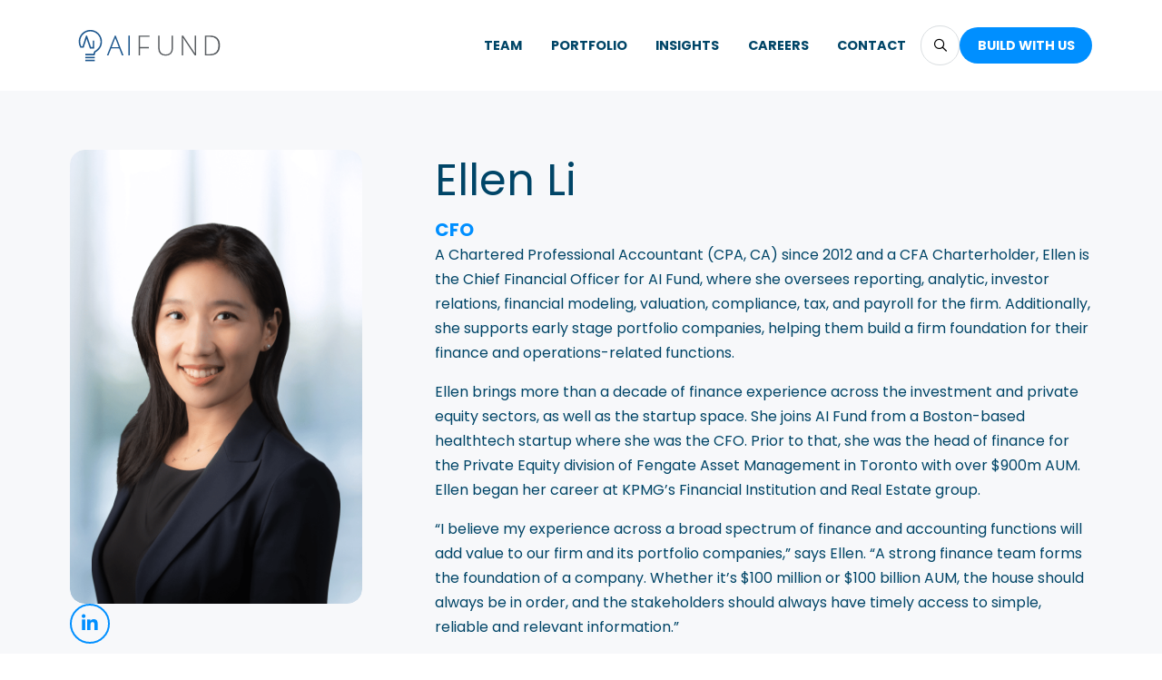

--- FILE ---
content_type: text/html; charset=UTF-8
request_url: https://aifund.ai/team-member/ellen-li/
body_size: 16433
content:
<!DOCTYPE html>
<html class="no-js" lang="en-US">
<head>
<meta charset="UTF-8">
<meta name="viewport" content="width=device-width, initial-scale=1.0">
<link rel="pingback" href="https://aifund.ai/xmlrpc.php">
<meta name='robots' content='index, follow, max-image-preview:large, max-snippet:-1, max-video-preview:-1' />

<!-- Google Tag Manager for WordPress by gtm4wp.com -->
<script data-cfasync="false" data-pagespeed-no-defer>
	var gtm4wp_datalayer_name = "dataLayer";
	var dataLayer = dataLayer || [];
</script>
<!-- End Google Tag Manager for WordPress by gtm4wp.com -->
	<!-- This site is optimized with the Yoast SEO plugin v26.8 - https://yoast.com/product/yoast-seo-wordpress/ -->
	<title>Ellen Li - AI Fund</title><link rel="preload" href="https://aifund.ai/wp-content/uploads/2025/02/AF_Logo_FC.svg" as="image" fetchpriority="high"><link rel="preload" href="https://aifund.ai/wp-content/uploads/2025/02/Ellen-1.png" as="image" fetchpriority="high">
	<meta name="description" content="Ellen Li — At AI Fund, we co-found companies from idea to impact, collaborating with entrepreneurs and partners to build ventures that move humanity forward." />
	<link rel="canonical" href="https://aifund.ai/team-member/ellen-li/" />
	<meta property="og:locale" content="en_US" />
	<meta property="og:type" content="article" />
	<meta property="og:title" content="Ellen Li - AI Fund" />
	<meta property="og:description" content="Ellen Li — At AI Fund, we co-found companies from idea to impact, collaborating with entrepreneurs and partners to build ventures that move humanity forward." />
	<meta property="og:url" content="https://aifund.ai/team-member/ellen-li/" />
	<meta property="og:site_name" content="AI Fund" />
	<meta property="article:modified_time" content="2025-06-11T00:25:21+00:00" />
	<meta property="og:image" content="https://aifund.ai/wp-content/uploads/2025/02/Ellen-1.png" />
	<meta property="og:image:width" content="1080" />
	<meta property="og:image:height" content="1080" />
	<meta property="og:image:type" content="image/png" />
	<meta name="twitter:card" content="summary_large_image" />
	<meta name="twitter:site" content="@AI_Fund" />
	<script type="application/ld+json" class="yoast-schema-graph">{"@context":"https://schema.org","@graph":[{"@type":"WebPage","@id":"https://aifund.ai/team-member/ellen-li/","url":"https://aifund.ai/team-member/ellen-li/","name":"Ellen Li - AI Fund","isPartOf":{"@id":"https://aifund.ai/#website"},"primaryImageOfPage":{"@id":"https://aifund.ai/team-member/ellen-li/#primaryimage"},"image":{"@id":"https://aifund.ai/team-member/ellen-li/#primaryimage"},"thumbnailUrl":"https://aifund.ai/wp-content/uploads/2025/02/Ellen-1.png","datePublished":"2022-12-19T20:08:39+00:00","dateModified":"2025-06-11T00:25:21+00:00","description":"Ellen Li — At AI Fund, we co-found companies from idea to impact, collaborating with entrepreneurs and partners to build ventures that move humanity forward.","breadcrumb":{"@id":"https://aifund.ai/team-member/ellen-li/#breadcrumb"},"inLanguage":"en-US","potentialAction":[{"@type":"ReadAction","target":["https://aifund.ai/team-member/ellen-li/"]}]},{"@type":"ImageObject","inLanguage":"en-US","@id":"https://aifund.ai/team-member/ellen-li/#primaryimage","url":"https://aifund.ai/wp-content/uploads/2025/02/Ellen-1.png","contentUrl":"https://aifund.ai/wp-content/uploads/2025/02/Ellen-1.png","width":1080,"height":1080},{"@type":"BreadcrumbList","@id":"https://aifund.ai/team-member/ellen-li/#breadcrumb","itemListElement":[{"@type":"ListItem","position":1,"name":"Home","item":"https://aifund.ai/"},{"@type":"ListItem","position":2,"name":"Team Members","item":"https://aifund.ai/our-team/"},{"@type":"ListItem","position":3,"name":"Ellen Li"}]},{"@type":"WebSite","@id":"https://aifund.ai/#website","url":"https://aifund.ai/","name":"AI Fund","description":"Co-founding companies together from idea to IPO","publisher":{"@id":"https://aifund.ai/#organization"},"potentialAction":[{"@type":"SearchAction","target":{"@type":"EntryPoint","urlTemplate":"https://aifund.ai/?s={search_term_string}"},"query-input":{"@type":"PropertyValueSpecification","valueRequired":true,"valueName":"search_term_string"}}],"inLanguage":"en-US"},{"@type":"Organization","@id":"https://aifund.ai/#organization","name":"AI Fund","url":"https://aifund.ai/","logo":{"@type":"ImageObject","inLanguage":"en-US","@id":"https://aifund.ai/#/schema/logo/image/","url":"https://aifund.ai/wp-content/uploads/2025/02/AF_Logo_FC.svg","contentUrl":"https://aifund.ai/wp-content/uploads/2025/02/AF_Logo_FC.svg","width":"1024","height":"1024","caption":"AI Fund"},"image":{"@id":"https://aifund.ai/#/schema/logo/image/"},"sameAs":["https://x.com/AI_Fund","https://www.linkedin.com/company/aifund/"]}]}</script>
	<!-- / Yoast SEO plugin. -->


<meta property="og:site_name" content="AI Fund"><meta property="og:title" content="Ellen Li"><meta property="og:description" content="Co-founding companies together from idea to IPO"><meta property="og:image" content="https://aifund.ai/wp-content/uploads/2025/02/Ellen-1.png"><meta property="og:url" content="https://aifund.ai/team-member/ellen-li/"><meta property="og:type" content="article"><link rel="alternate" title="oEmbed (JSON)" type="application/json+oembed" href="https://aifund.ai/wp-json/oembed/1.0/embed?url=https%3A%2F%2Faifund.ai%2Fteam-member%2Fellen-li%2F" />
<link rel="alternate" title="oEmbed (XML)" type="text/xml+oembed" href="https://aifund.ai/wp-json/oembed/1.0/embed?url=https%3A%2F%2Faifund.ai%2Fteam-member%2Fellen-li%2F&#038;format=xml" />
<style id='wp-img-auto-sizes-contain-inline-css' type='text/css'>
img:is([sizes=auto i],[sizes^="auto," i]){contain-intrinsic-size:3000px 1500px}
/*# sourceURL=wp-img-auto-sizes-contain-inline-css */
</style>
<style id='wp-emoji-styles-inline-css' type='text/css'>

	img.wp-smiley, img.emoji {
		display: inline !important;
		border: none !important;
		box-shadow: none !important;
		height: 1em !important;
		width: 1em !important;
		margin: 0 0.07em !important;
		vertical-align: -0.1em !important;
		background: none !important;
		padding: 0 !important;
	}
/*# sourceURL=wp-emoji-styles-inline-css */
</style>
<link rel='stylesheet' id='wp-block-library-css' href='https://aifund.ai/wp-includes/css/dist/block-library/style.min.css?ver=6.9' type='text/css' media='all' />
<style id='wp-block-library-theme-inline-css' type='text/css'>
.wp-block-audio :where(figcaption){color:#555;font-size:13px;text-align:center}.is-dark-theme .wp-block-audio :where(figcaption){color:#ffffffa6}.wp-block-audio{margin:0 0 1em}.wp-block-code{border:1px solid #ccc;border-radius:4px;font-family:Menlo,Consolas,monaco,monospace;padding:.8em 1em}.wp-block-embed :where(figcaption){color:#555;font-size:13px;text-align:center}.is-dark-theme .wp-block-embed :where(figcaption){color:#ffffffa6}.wp-block-embed{margin:0 0 1em}.blocks-gallery-caption{color:#555;font-size:13px;text-align:center}.is-dark-theme .blocks-gallery-caption{color:#ffffffa6}:root :where(.wp-block-image figcaption){color:#555;font-size:13px;text-align:center}.is-dark-theme :root :where(.wp-block-image figcaption){color:#ffffffa6}.wp-block-image{margin:0 0 1em}.wp-block-pullquote{border-bottom:4px solid;border-top:4px solid;color:currentColor;margin-bottom:1.75em}.wp-block-pullquote :where(cite),.wp-block-pullquote :where(footer),.wp-block-pullquote__citation{color:currentColor;font-size:.8125em;font-style:normal;text-transform:uppercase}.wp-block-quote{border-left:.25em solid;margin:0 0 1.75em;padding-left:1em}.wp-block-quote cite,.wp-block-quote footer{color:currentColor;font-size:.8125em;font-style:normal;position:relative}.wp-block-quote:where(.has-text-align-right){border-left:none;border-right:.25em solid;padding-left:0;padding-right:1em}.wp-block-quote:where(.has-text-align-center){border:none;padding-left:0}.wp-block-quote.is-large,.wp-block-quote.is-style-large,.wp-block-quote:where(.is-style-plain){border:none}.wp-block-search .wp-block-search__label{font-weight:700}.wp-block-search__button{border:1px solid #ccc;padding:.375em .625em}:where(.wp-block-group.has-background){padding:1.25em 2.375em}.wp-block-separator.has-css-opacity{opacity:.4}.wp-block-separator{border:none;border-bottom:2px solid;margin-left:auto;margin-right:auto}.wp-block-separator.has-alpha-channel-opacity{opacity:1}.wp-block-separator:not(.is-style-wide):not(.is-style-dots){width:100px}.wp-block-separator.has-background:not(.is-style-dots){border-bottom:none;height:1px}.wp-block-separator.has-background:not(.is-style-wide):not(.is-style-dots){height:2px}.wp-block-table{margin:0 0 1em}.wp-block-table td,.wp-block-table th{word-break:normal}.wp-block-table :where(figcaption){color:#555;font-size:13px;text-align:center}.is-dark-theme .wp-block-table :where(figcaption){color:#ffffffa6}.wp-block-video :where(figcaption){color:#555;font-size:13px;text-align:center}.is-dark-theme .wp-block-video :where(figcaption){color:#ffffffa6}.wp-block-video{margin:0 0 1em}:root :where(.wp-block-template-part.has-background){margin-bottom:0;margin-top:0;padding:1.25em 2.375em}
/*# sourceURL=/wp-includes/css/dist/block-library/theme.min.css */
</style>
<style id='classic-theme-styles-inline-css' type='text/css'>
/*! This file is auto-generated */
.wp-block-button__link{color:#fff;background-color:#32373c;border-radius:9999px;box-shadow:none;text-decoration:none;padding:calc(.667em + 2px) calc(1.333em + 2px);font-size:1.125em}.wp-block-file__button{background:#32373c;color:#fff;text-decoration:none}
/*# sourceURL=/wp-includes/css/classic-themes.min.css */
</style>
<link rel='stylesheet' id='wpa-css-css' href='https://aifund.ai/wp-content/plugins/honeypot/includes/css/wpa.css?ver=2.3.04' type='text/css' media='all' />
<link rel='stylesheet' id='cs-css' href='https://aifund.ai/wp-content/themes/pro/cornerstone/assets/css/site/cs-theme.7.7.11.css?ver=7.7.11' type='text/css' media='all' />
<style id='cs-inline-css' type='text/css'>
@media (min-width:1200px){.x-hide-xl{display:none !important;}}@media (min-width:979px) and (max-width:1199px){.x-hide-lg{display:none !important;}}@media (min-width:767px) and (max-width:978px){.x-hide-md{display:none !important;}}@media (min-width:480px) and (max-width:766px){.x-hide-sm{display:none !important;}}@media (max-width:479px){.x-hide-xs{display:none !important;}} body{background:#ffffff;}.x-container.width{width:88%;}.x-container.max{max-width:1400px;}.x-bar-content.x-container.width{flex-basis:88%;}.x-container,.x-container.max,.x-container.width{margin-left:auto;margin-right:auto;}.x-main.full{float:none;clear:both;display:block;width:auto;}html{font-size:14px;}@media (min-width:479px){html{font-size:14px;}}@media (min-width:766px){html{font-size:16px;}}@media (min-width:978px){html{font-size:16px;}}@media (min-width:1199px){html{font-size:16px;}}input[type="text"],input[type="tel"],input[type="password"],input[type="email"],textarea{padding:0.5em;}body,input,button,select,textarea{font-family:"Poppins",sans-serif;color:rgb(45,45,45);}h1,h2,h3,h4,h5,h6,.h1,.h2,.h3,.h4,.h5,.h6,h1 a,h2 a,h3 a,h4 a,h5 a,h6 a,.h1 a,.h2 a,.h3 a,.h4 a,.h5 a,.h6 a,blockquote{color:#008fff;}.cfc-h-tx{color:#008fff;!important;}.cfc-h-bd{border-color:#008fff;!important;}.cfc-h-bg{background-color:#008fff;!important;}.cfc-b-tx{color:rgb(45,45,45);!important;}.cfc-b-bd{border-color:rgb(45,45,45);!important;}.cfc-b-bg{background-color:rgb(45,45,45);!important;}h1,h2,h3,h4,h5,h6,.h1,.h2,.h3,.h4,.h5,.h6,.x-text-headline{font-family:"Poppins",sans-serif;font-style:normal;font-weight:400;}h1,.h1{letter-spacing:0em;}h2,.h2{letter-spacing:0em;}h3,.h3{letter-spacing:0em;}h4,.h4{letter-spacing:0em;}h5,.h5{letter-spacing:0em;}h6,.h6{letter-spacing:0em;}.w-h{font-weight:700 !important;}a,.widget.widget_text ol li a,.widget_nav_menu .current-menu-item > a{color:#008fff;}a:hover,h1 a:hover,h2 a:hover,h3 a:hover,h4 a:hover,h5 a:hover,h6 a:hover,.x-breadcrumb-wrap a:hover,.widget ul li a:hover,.widget ol li a:hover,.widget.widget_text ul li a,.x-accordion-heading .x-accordion-toggle:hover,.x-comment-author a:hover,.x-comment-time:hover,.x-recent-posts a:hover .h-recent-posts{color:#6cd4ff;}.bg .mejs-container,.x-video .mejs-container{position:unset !important;} @font-face{font-family:'FontAwesomePro';font-style:normal;font-weight:900;font-display:block;src:url('https://aifund.ai/wp-content/themes/pro/cornerstone/assets/fonts/fa-solid-900.woff2?ver=6.7.2') format('woff2'),url('https://aifund.ai/wp-content/themes/pro/cornerstone/assets/fonts/fa-solid-900.ttf?ver=6.7.2') format('truetype');}[data-x-fa-pro-icon]{font-family:"FontAwesomePro" !important;}[data-x-fa-pro-icon]:before{content:attr(data-x-fa-pro-icon);}[data-x-icon],[data-x-icon-o],[data-x-icon-l],[data-x-icon-s],[data-x-icon-b],[data-x-icon-sr],[data-x-icon-ss],[data-x-icon-sl],[data-x-fa-pro-icon],[class*="cs-fa-"]{display:inline-flex;font-style:normal;font-weight:400;text-decoration:inherit;text-rendering:auto;-webkit-font-smoothing:antialiased;-moz-osx-font-smoothing:grayscale;}[data-x-icon].left,[data-x-icon-o].left,[data-x-icon-l].left,[data-x-icon-s].left,[data-x-icon-b].left,[data-x-icon-sr].left,[data-x-icon-ss].left,[data-x-icon-sl].left,[data-x-fa-pro-icon].left,[class*="cs-fa-"].left{margin-right:0.5em;}[data-x-icon].right,[data-x-icon-o].right,[data-x-icon-l].right,[data-x-icon-s].right,[data-x-icon-b].right,[data-x-icon-sr].right,[data-x-icon-ss].right,[data-x-icon-sl].right,[data-x-fa-pro-icon].right,[class*="cs-fa-"].right{margin-left:0.5em;}[data-x-icon]:before,[data-x-icon-o]:before,[data-x-icon-l]:before,[data-x-icon-s]:before,[data-x-icon-b]:before,[data-x-icon-sr]:before,[data-x-icon-ss]:before,[data-x-icon-sl]:before,[data-x-fa-pro-icon]:before,[class*="cs-fa-"]:before{line-height:1;}@font-face{font-family:'FontAwesome';font-style:normal;font-weight:900;font-display:block;src:url('https://aifund.ai/wp-content/themes/pro/cornerstone/assets/fonts/fa-solid-900.woff2?ver=6.7.2') format('woff2'),url('https://aifund.ai/wp-content/themes/pro/cornerstone/assets/fonts/fa-solid-900.ttf?ver=6.7.2') format('truetype');}[data-x-icon],[data-x-icon-s],[data-x-icon][class*="cs-fa-"]{font-family:"FontAwesome" !important;font-weight:900;}[data-x-icon]:before,[data-x-icon][class*="cs-fa-"]:before{content:attr(data-x-icon);}[data-x-icon-s]:before{content:attr(data-x-icon-s);}@font-face{font-family:'FontAwesomeRegular';font-style:normal;font-weight:400;font-display:block;src:url('https://aifund.ai/wp-content/themes/pro/cornerstone/assets/fonts/fa-regular-400.woff2?ver=6.7.2') format('woff2'),url('https://aifund.ai/wp-content/themes/pro/cornerstone/assets/fonts/fa-regular-400.ttf?ver=6.7.2') format('truetype');}@font-face{font-family:'FontAwesomePro';font-style:normal;font-weight:400;font-display:block;src:url('https://aifund.ai/wp-content/themes/pro/cornerstone/assets/fonts/fa-regular-400.woff2?ver=6.7.2') format('woff2'),url('https://aifund.ai/wp-content/themes/pro/cornerstone/assets/fonts/fa-regular-400.ttf?ver=6.7.2') format('truetype');}[data-x-icon-o]{font-family:"FontAwesomeRegular" !important;}[data-x-icon-o]:before{content:attr(data-x-icon-o);}@font-face{font-family:'FontAwesomeLight';font-style:normal;font-weight:300;font-display:block;src:url('https://aifund.ai/wp-content/themes/pro/cornerstone/assets/fonts/fa-light-300.woff2?ver=6.7.2') format('woff2'),url('https://aifund.ai/wp-content/themes/pro/cornerstone/assets/fonts/fa-light-300.ttf?ver=6.7.2') format('truetype');}@font-face{font-family:'FontAwesomePro';font-style:normal;font-weight:300;font-display:block;src:url('https://aifund.ai/wp-content/themes/pro/cornerstone/assets/fonts/fa-light-300.woff2?ver=6.7.2') format('woff2'),url('https://aifund.ai/wp-content/themes/pro/cornerstone/assets/fonts/fa-light-300.ttf?ver=6.7.2') format('truetype');}[data-x-icon-l]{font-family:"FontAwesomeLight" !important;font-weight:300;}[data-x-icon-l]:before{content:attr(data-x-icon-l);}@font-face{font-family:'FontAwesomeBrands';font-style:normal;font-weight:normal;font-display:block;src:url('https://aifund.ai/wp-content/themes/pro/cornerstone/assets/fonts/fa-brands-400.woff2?ver=6.7.2') format('woff2'),url('https://aifund.ai/wp-content/themes/pro/cornerstone/assets/fonts/fa-brands-400.ttf?ver=6.7.2') format('truetype');}[data-x-icon-b]{font-family:"FontAwesomeBrands" !important;}[data-x-icon-b]:before{content:attr(data-x-icon-b);}.widget.widget_rss li .rsswidget:before{content:"\f35d";padding-right:0.4em;font-family:"FontAwesome";} .m63-0.x-section{margin-top:0px;margin-right:0px;margin-bottom:0px;margin-left:0px;border-top-width:0;border-right-width:0;border-bottom-width:0;border-left-width:0;padding-right:0px;padding-left:0px;}.m63-1.x-section{padding-top:65px;padding-bottom:65px;background-color:#f7f8fa;z-index:auto;}.m63-2.x-section{padding-top:100px;padding-bottom:100px;background-color:#1e578e;z-index:1;}.m63-2 > .x-bg > .x-bg-layer-lower-image {background-image:url(https://aifund.ai/wp-content/uploads/2025/02/rapidfire.jpg);background-repeat:no-repeat;background-position:center;background-size:cover;background-attachment:inherit;}.m63-2 > .x-bg > .x-bg-layer-upper-color {background-color:#1d578ef2;}.m63-3{--e219-e30-v7-v0-0:auto;--e219-e30-v7-v0-1:0em;--e219-e30-v7-v0-2:em;}.m63-4{--e219-e30-v8-v0-0:auto;--e219-e30-v8-v0-1:0em;--e219-e30-v8-v0-2:em;}.m63-5.x-row{z-index:auto;margin-right:auto;margin-left:auto;border-top-width:0;border-right-width:0;border-bottom-width:0;border-left-width:0;padding-top:1px;padding-right:1px;padding-bottom:1px;padding-left:1px;font-size:1em;}.m63-5 > .x-row-inner{flex-direction:row;justify-content:flex-start;align-items:stretch;align-content:stretch;}.m63-6 > .x-row-inner{margin-top:calc(((2em / 2) + 1px) * -1);margin-right:calc(((5em / 2) + 1px) * -1);margin-bottom:calc(((2em / 2) + 1px) * -1);margin-left:calc(((5em / 2) + 1px) * -1);}.m63-6 > .x-row-inner > *{margin-top:calc(2em / 2);margin-bottom:calc(2em / 2);margin-right:calc(5em / 2);margin-left:calc(5em / 2);}.m63-7 > .x-row-inner{margin-top:calc(((20px / 2) + 1px) * -1);margin-right:calc(((20px / 2) + 1px) * -1);margin-bottom:calc(((20px / 2) + 1px) * -1);margin-left:calc(((20px / 2) + 1px) * -1);}.m63-7 > .x-row-inner > *{margin-top:calc(20px / 2);margin-bottom:calc(20px / 2);margin-right:calc(20px / 2);margin-left:calc(20px / 2);}.m63-8{--gap:5em;}.m63-8 > .x-row-inner > *:nth-child(2n - 0) {flex-basis:calc(66.66% - clamp(0px,var(--gap),9999px));}.m63-8 > .x-row-inner > *:nth-child(2n - 1) {flex-basis:calc(33.33% - clamp(0px,var(--gap),9999px));}.m63-9{--gap:20px;}.m63-9 > .x-row-inner > *:nth-child(2n - 0) {flex-basis:calc(39.11% - clamp(0px,var(--gap),9999px));}.m63-9 > .x-row-inner > *:nth-child(2n - 1) {flex-basis:calc(60.89% - clamp(0px,var(--gap),9999px));}.m63-a.x-col{display:flex;flex-direction:column;align-items:flex-start;flex-wrap:wrap;align-content:flex-start;z-index:1;border-top-width:0;border-right-width:0;border-bottom-width:0;border-left-width:0;font-size:1em;}.m63-b.x-col{justify-content:flex-start;}.m63-c.x-col{border-top-left-radius:1em;border-top-right-radius:1em;border-bottom-right-radius:1em;border-bottom-left-radius:1em;}.m63-d.x-col{row-gap:2em;column-gap:2em;}.m63-f.x-col{row-gap:0.5em;column-gap:0.5em;}.m63-g.x-col{justify-content:center;}.m63-h{display:flex;row-gap:1em;column-gap:1em;}.m63-i{flex-direction:column;}.m63-j{justify-content:flex-start;flex-wrap:wrap;}.m63-k{align-items:flex-start;align-content:flex-start;}.m63-l{flex-grow:0;flex-shrink:1;flex-basis:auto;font-size:1em;aspect-ratio:auto;}.m63-m{position:sticky;top:120px;}.m63-n{width:100%;}.m63-o{border-top-width:0;border-right-width:0;border-bottom-width:0;border-left-width:0;}.m63-q{overflow-x:hidden;overflow-y:hidden;z-index:1;min-height:500px;border-top-left-radius:1em;border-top-right-radius:1em;border-bottom-right-radius:1em;border-bottom-left-radius:1em;}.m63-q > .x-bg > .x-bg-layer-lower-img img {object-fit:cover;object-position:center;}.m63-r{flex-direction:row;}.m63-s{justify-content:space-between;border-top-width:1px;border-right-width:1px;border-bottom-width:1px;border-left-width:1px;border-top-style:solid;border-right-style:solid;border-bottom-style:solid;border-left-style:solid;border-top-color:#00456740;border-right-color:#00456740;border-bottom-color:#00456740;border-left-color:#00456740;border-top-left-radius:0.35em;border-top-right-radius:0.35em;border-bottom-right-radius:0.35em;border-bottom-left-radius:0.35em;padding-top:1em;padding-right:1em;padding-bottom:1em;padding-left:1em;background-color:rgb(255,255,255);}.m63-s:hover,.m63-s[class*="active"],[data-x-effect-provider*="colors"]:hover .m63-s{background-color:#004567;}.m63-t{align-items:center;}.m63-u{align-content:center;}.m63-v.x-anchor .x-anchor-content {flex-direction:row;}.m63-v.x-anchor .x-graphic-icon {font-size:1.25em;width:30px;height:30px;line-height:30px;background-color:transparent;}.m63-v.x-anchor:hover .x-graphic-icon,.m63-v.x-anchor[class*="active"] .x-graphic-icon,[data-x-effect-provider*="colors"]:hover .m63-v.x-anchor .x-graphic-icon {color:#ffffff;}.m63-w.x-anchor {border-top-width:2px;border-right-width:2px;border-bottom-width:2px;border-left-width:2px;border-top-style:solid;border-right-style:solid;border-bottom-style:solid;border-left-style:solid;border-top-color:#008fff;border-right-color:#008fff;border-bottom-color:#008fff;border-left-color:#008fff;border-top-left-radius:100em;border-top-right-radius:100em;border-bottom-right-radius:100em;border-bottom-left-radius:100em;font-size:1em;background-color:transparent;}.m63-w.x-anchor .x-anchor-content {display:flex;justify-content:center;align-items:center;}.m63-w.x-anchor:hover,.m63-w.x-anchor[class*="active"],[data-x-effect-provider*="colors"]:hover .m63-w.x-anchor {background-color:#008fff;}.m63-w.x-anchor .x-graphic {margin-top:5px;margin-right:5px;margin-bottom:5px;margin-left:5px;}.m63-w.x-anchor .x-graphic-icon {color:#008fff;border-top-width:0;border-right-width:0;border-bottom-width:0;border-left-width:0;}.m63-x.x-anchor {width:var(--e219-e30-v7-v0-0);margin-top:var(--e219-e30-v7-v0-1);margin-bottom:var(--e219-e30-v7-v0-2);}.m63-y.x-anchor {margin-right:0;margin-left:0;}.m63-y.x-anchor .x-anchor-content {flex-direction:row-reverse;padding-top:0.575em;padding-right:1.5em;padding-bottom:0.575em;padding-left:1.5em;}.m63-y.x-anchor .x-anchor-text {margin-top:5px;margin-right:5px;margin-bottom:5px;margin-left:5px;}.m63-y.x-anchor .x-anchor-text-primary {font-family:"Poppins",sans-serif;font-size:1em;font-style:normal;font-weight:700;line-height:1;text-align:center;text-transform:uppercase;color:#008fff;}.m63-y.x-anchor:hover .x-anchor-text-primary,.m63-y.x-anchor[class*="active"] .x-anchor-text-primary,[data-x-effect-provider*="colors"]:hover .m63-y.x-anchor .x-anchor-text-primary {color:rgb(255,255,255);}.m63-y.x-anchor .x-graphic-icon {font-size:1em;width:auto;}.m63-y.x-anchor:hover .x-graphic-icon,.m63-y.x-anchor[class*="active"] .x-graphic-icon,[data-x-effect-provider*="colors"]:hover .m63-y.x-anchor .x-graphic-icon {color:rgb(250,250,250);}.m63-z.x-anchor {width:var(--e219-e30-v8-v0-0);margin-top:var(--e219-e30-v8-v0-1);margin-bottom:var(--e219-e30-v8-v0-2);}.m63-10.x-text{border-top-width:0;border-right-width:0;border-bottom-width:0;border-left-width:0;font-size:1em;}.m63-10.x-text .x-text-content-text-primary{font-style:normal;line-height:1.4;letter-spacing:0em;}.m63-11.x-text .x-text-content-text-primary{font-family:inherit;}.m63-11.x-text .x-text-content-text-subheadline{font-style:normal;line-height:1.4;letter-spacing:0em;}.m63-12.x-text .x-text-content-text-primary{font-size:3em;font-weight:inherit;}.m63-12.x-text .x-text-content-text-subheadline{margin-top:0.35em;font-family:"Poppins",sans-serif;font-size:1.25em;font-weight:700;text-transform:uppercase;color:#008fff;}.m63-13.x-text .x-text-content-text-primary{text-transform:none;color:#004567;}.m63-15.x-text .x-text-content-text-primary{font-family:"Poppins",sans-serif;}.m63-16.x-text .x-text-content-text-primary{font-size:var(--fs-md);font-weight:700;}.m63-17.x-text .x-text-content-text-primary{font-size:var(--fs-sm);font-weight:bold;}.m63-17.x-text:hover .x-text-content-text-primary,.m63-17.x-text[class*="active"] .x-text-content-text-primary,[data-x-effect-provider*="colors"]:hover .m63-17.x-text .x-text-content-text-primary{color:#ffffff;}.m63-17.x-text .x-text-content-text-subheadline{margin-bottom:0.35em;font-family:inherit;font-size:0.8em;font-weight:inherit;text-transform:none;color:#004567;}.m63-17.x-text:hover .x-text-content-text-subheadline,.m63-17.x-text[class*="active"] .x-text-content-text-subheadline,[data-x-effect-provider*="colors"]:hover .m63-17.x-text .x-text-content-text-subheadline{color:#ffffff;}.m63-18.x-text .x-text-content-text-primary{font-size:2.5em;font-weight:400;text-transform:uppercase;color:rgb(255,255,255);}.m63-19.x-text{border-top-width:0;border-right-width:0;border-bottom-width:0;border-left-width:0;line-height:inherit;letter-spacing:0em;text-transform:none;}.m63-19.x-text > :first-child{margin-top:0;}.m63-19.x-text > :last-child{margin-bottom:0;}.m63-1a.x-text{font-family:inherit;}.m63-1b.x-text{font-size:1em;font-weight:inherit;color:#004567;}.m63-1c.x-text{font-style:normal;}.m63-1d.x-text{font-size:2em;font-style:italic;font-weight:normal;color:#008fff;}.m63-1e.x-text{font-family:"Poppins",sans-serif;font-size:1.25em;font-weight:400;color:rgb(255,255,255);}.m63-1f{border-top-width:0;border-right-width:0;border-bottom-width:0;border-left-width:0;font-size:1em;color:#004567;}.m63-1f:hover,.m63-1f[class*="active"],[data-x-effect-provider*="colors"]:hover .m63-1f{color:#ffffff;}@media screen and (max-width:1199px){.m63-9 > .x-row-inner > *:nth-child(2n - 0) {flex-basis:calc(44.83% - clamp(0px,var(--gap),9999px));}.m63-9 > .x-row-inner > *:nth-child(2n - 1) {flex-basis:calc(55.17% - clamp(0px,var(--gap),9999px));}}@media screen and (min-width:979px) and (max-width:1199px){.m63-q{min-height:400px;}}@media screen and (max-width:978px){.m63-8 > .x-row-inner > *:nth-child(1n - 0) {flex-basis:calc(100% - clamp(0px,var(--gap),9999px));}.m63-9 > .x-row-inner > *:nth-child(1n - 0) {flex-basis:calc(100% - clamp(0px,var(--gap),9999px));}}@media screen and (max-width:766px){.m63-9 > .x-row-inner > *:nth-child(1n - 0) {flex-basis:calc(100% - clamp(0px,var(--gap),9999px));}}@media screen and (min-width:480px) and (max-width:978px){.m63-q{min-height:500px;}}@media screen and (max-width:479px){.m63-3{--e219-e30-v7-v0-0:100%;}.m63-4{--e219-e30-v8-v0-0:100%;}.m63-8 > .x-row-inner > *:nth-child(1n - 0) {flex-basis:calc(100% - clamp(0px,var(--gap),9999px));}.m63-q{min-height:300px;}}  .mr-0{display:flex;flex-direction:row;flex-wrap:wrap;}.mr-1{justify-content:center;align-items:stretch;row-gap:0em;column-gap:0em;align-content:stretch;min-height:50px;text-align:center;background-color:#6cd4ff;}.mr-2{flex-grow:0;flex-shrink:1;flex-basis:auto;border-top-width:0;border-right-width:0;border-bottom-width:0;border-left-width:0;aspect-ratio:auto;}.mr-3{font-size:1em;}.mr-4{justify-content:flex-start;align-items:center;row-gap:1em;column-gap:1em;align-content:center;font-size:0.9em;}.mr-5{width:100%;}:where(body:not(.tco-disable-effects)) .mr-6:hover,:where(body:not(.tco-disable-effects)) [data-x-effect-provider*="effects"]:hover .mr-6{opacity:0.7;}.mr-7.x-row{z-index:auto;width:100%;margin-right:auto;margin-left:auto;border-top-width:0;border-right-width:0;border-bottom-width:0;border-left-width:0;padding-top:1px;padding-right:1px;padding-bottom:1px;padding-left:1px;font-size:1em;}.mr-7 > .x-row-inner{flex-direction:row;justify-content:flex-start;align-items:stretch;align-content:stretch;margin-top:calc(((0px / 2) + 1px) * -1);margin-right:calc(((0px / 2) + 1px) * -1);margin-bottom:calc(((0px / 2) + 1px) * -1);margin-left:calc(((0px / 2) + 1px) * -1);}.mr-8{--gap:0px;}.mr-8 > .x-row-inner > *:nth-child(2n - 0) {flex-basis:calc(5% - clamp(0px,var(--gap),9999px));}.mr-8 > .x-row-inner > *:nth-child(2n - 1) {flex-basis:calc(95% - clamp(0px,var(--gap),9999px));}.mr-9.x-col{display:flex;flex-direction:row;justify-content:center;align-items:center;z-index:1;font-size:1em;}.mr-a.x-col{row-gap:1em;column-gap:1em;border-top-width:0;border-right-width:0;border-bottom-width:0;border-left-width:0;padding-top:1em;padding-right:1em;padding-bottom:1em;padding-left:1em;}.mr-b.x-col{flex-wrap:wrap;align-content:center;border-top-width:0px;border-right-width:0px;border-bottom-width:0px;border-left-width:1px;border-top-style:solid;border-right-style:solid;border-bottom-style:solid;border-left-style:solid;border-top-color:transparent;border-right-color:transparent;border-bottom-color:transparent;border-left-color:#57aed1;}.mr-c.x-text{border-top-width:0;border-right-width:0;border-bottom-width:0;border-left-width:0;font-family:inherit;font-size:0.9em;font-style:normal;font-weight:bold;line-height:inherit;letter-spacing:0em;text-transform:none;color:#000000;}.mr-c.x-text > :first-child{margin-top:0;}.mr-c.x-text > :last-child{margin-bottom:0;}.mr-d{border-top-width:0;border-right-width:0;border-bottom-width:0;border-left-width:0;font-size:1em;color:rgba(0,0,0,1);}.mr-e.x-anchor {width:100%;}.mr-f.x-anchor {min-height:100%;}.mr-g.x-anchor {font-size:1em;}.mr-g.x-anchor .x-anchor-content {display:flex;flex-direction:row;align-items:center;}.mr-h.x-anchor {border-top-width:0;border-right-width:0;border-bottom-width:0;border-left-width:0;}.mr-j.x-anchor .x-anchor-content {justify-content:center;}.mr-k.x-anchor .x-graphic-icon {width:auto;color:rgba(0,0,0,1);border-top-width:0;border-right-width:0;border-bottom-width:0;border-left-width:0;}.mr-k.x-anchor:hover .x-graphic-icon,.mr-k.x-anchor[class*="active"] .x-graphic-icon,[data-x-effect-provider*="colors"]:hover .mr-k.x-anchor .x-graphic-icon {color:rgba(0,0,0,0.5);}.mr-m.x-anchor .x-graphic-icon {font-size:1.25em;}.mr-n.x-anchor .x-anchor-content {padding-top:0.75em;padding-right:0.75em;padding-bottom:0.75em;padding-left:0.75em;}.mr-n.x-anchor .x-anchor-sub-indicator {margin-top:5px;margin-right:5px;margin-bottom:5px;margin-left:5px;font-size:1em;}.mr-o.x-anchor .x-anchor-text {margin-top:5px;margin-bottom:5px;margin-left:5px;}.mr-o.x-anchor .x-anchor-text-primary {font-style:normal;line-height:1;}.mr-p.x-anchor .x-anchor-text {margin-right:5px;}.mr-p.x-anchor .x-anchor-text-primary {font-family:"Poppins",sans-serif;font-weight:700;}.mr-q.x-anchor .x-anchor-text-primary {font-size:1em;}.mr-r.x-anchor .x-anchor-text-primary {text-transform:uppercase;}.mr-s.x-anchor .x-anchor-text-primary {color:#004567;}.mr-s.x-anchor:hover .x-anchor-text-primary,.mr-s.x-anchor[class*="active"] .x-anchor-text-primary,[data-x-effect-provider*="colors"]:hover .mr-s.x-anchor .x-anchor-text-primary {color:#008fff;}.mr-t.x-anchor .x-anchor-sub-indicator {color:#004567;}.mr-t.x-anchor:hover .x-anchor-sub-indicator,.mr-t.x-anchor[class*="active"] .x-anchor-sub-indicator,[data-x-effect-provider*="colors"]:hover .mr-t.x-anchor .x-anchor-sub-indicator {color:#008fff;}.mr-t > .is-primary {width:50%;height:3px;color:#008fff;transform-origin:0% 50%;}.mr-u.x-anchor .x-anchor-content {justify-content:flex-start;}.mr-v.x-anchor .x-anchor-text {margin-right:auto;}.mr-v.x-anchor .x-anchor-text-primary {font-family:inherit;font-weight:inherit;color:rgba(0,0,0,1);}.mr-v.x-anchor:hover .x-anchor-text-primary,.mr-v.x-anchor[class*="active"] .x-anchor-text-primary,[data-x-effect-provider*="colors"]:hover .mr-v.x-anchor .x-anchor-text-primary {color:rgba(0,0,0,0.5);}.mr-v.x-anchor .x-anchor-sub-indicator {color:rgba(0,0,0,1);}.mr-v.x-anchor:hover .x-anchor-sub-indicator,.mr-v.x-anchor[class*="active"] .x-anchor-sub-indicator,[data-x-effect-provider*="colors"]:hover .mr-v.x-anchor .x-anchor-sub-indicator {color:rgba(0,0,0,0.5);}.mr-w.x-anchor {width:3em;height:3em;background-color:rgba(255,255,255,1);}.mr-w.x-anchor .x-graphic {margin-top:5px;margin-right:5px;margin-bottom:5px;margin-left:5px;}.mr-w.x-anchor .x-toggle-burger {width:10em;margin-top:3em;margin-right:0;margin-bottom:3em;margin-left:0;font-size:2px;}.mr-w.x-anchor .x-toggle-burger-bun-t {transform:translate3d(0,calc(3em * -1),0);}.mr-w.x-anchor .x-toggle-burger-bun-b {transform:translate3d(0,3em,0);}.mr-x.x-anchor {border-top-width:1px;border-right-width:1px;border-bottom-width:1px;border-left-width:1px;border-top-style:solid;border-right-style:solid;border-bottom-style:solid;border-left-style:solid;border-top-color:#dadee1;border-right-color:#dadee1;border-bottom-color:#dadee1;border-left-color:#dadee1;}.mr-x.x-anchor .x-graphic-icon {font-size:1em;}.mr-x.x-anchor .x-toggle {color:rgba(0,0,0,1);}.mr-x.x-anchor:hover .x-toggle,.mr-x.x-anchor[class*="active"] .x-toggle,[data-x-effect-provider*="colors"]:hover .mr-x.x-anchor .x-toggle {color:rgba(0,0,0,0.5);}.mr-y.x-anchor {border-top-left-radius:100em;border-top-right-radius:100em;border-bottom-right-radius:100em;border-bottom-left-radius:100em;}.mr-z.x-anchor {background-color:#008fff;}.mr-z.x-anchor:hover,.mr-z.x-anchor[class*="active"],[data-x-effect-provider*="colors"]:hover .mr-z.x-anchor {background-color:#0060aa;}.mr-z.x-anchor .x-anchor-text-primary {color:#ffffff;}.mr-10.x-anchor .x-anchor-content {padding-top:0.575em;padding-bottom:0.575em;}.mr-11.x-anchor .x-anchor-content {padding-right:1em;padding-left:1em;}.mr-12.x-anchor {border-top-left-radius:0.35em;border-top-right-radius:0.35em;border-bottom-right-radius:0.35em;border-bottom-left-radius:0.35em;background-color:transparent;}.mr-12.x-anchor .x-anchor-content {padding-right:0.85em;padding-left:0.85em;}.mr-12.x-anchor:hover,.mr-12.x-anchor[class*="active"],[data-x-effect-provider*="colors"]:hover .mr-12.x-anchor {background-color:#6cd4ff1a;}.mr-12.x-anchor .x-anchor-text-primary {color:#6cd4ff;}.mr-13.x-anchor .x-toggle {color:#008fff;}.mr-13.x-anchor:hover .x-toggle,.mr-13.x-anchor[class*="active"] .x-toggle,[data-x-effect-provider*="colors"]:hover .mr-13.x-anchor .x-toggle {color:#0060aa;}.mr-14.x-anchor .x-anchor-text-primary {font-size:1.25em;}.mr-14.x-anchor .x-anchor-sub-indicator {color:#008fff;}.mr-14.x-anchor:hover .x-anchor-sub-indicator,.mr-14.x-anchor[class*="active"] .x-anchor-sub-indicator,[data-x-effect-provider*="colors"]:hover .mr-14.x-anchor .x-anchor-sub-indicator {color:#6cd4ff;}.mr-15.x-anchor .x-anchor-content {padding-right:1.5em;padding-left:1.5em;}.mr-16.x-bar{height:100px;border-top-width:0;border-right-width:0;border-bottom-width:0;border-left-width:0;font-size:1em;background-color:rgb(255,255,255);z-index:9999;}.mr-16 .x-bar-content{display:flex;flex-direction:row;justify-content:space-between;align-items:center;row-gap:0.6px;column-gap:0.6px;height:100px;}.mr-16.x-bar-outer-spacers:after,.mr-16.x-bar-outer-spacers:before{flex-basis:20px;width:20px!important;height:20px;}.mr-16.x-bar-space{font-size:1em;height:100px;}.mr-17.x-bar-container{display:flex;flex-direction:row;justify-content:space-between;align-items:center;flex-grow:0;flex-shrink:1;flex-basis:auto;width:100%;border-top-width:0;border-right-width:0;border-bottom-width:0;border-left-width:0;font-size:1em;z-index:auto;}.mr-18.x-image{font-size:1em;width:175px;border-top-width:0;border-right-width:0;border-bottom-width:0;border-left-width:0;}.mr-18.x-image img{width:100%;aspect-ratio:auto;}.mr-19{font-size:1em;display:flex;justify-content:space-around;align-items:stretch;align-self:stretch;flex-grow:0;flex-shrink:0;flex-basis:auto;}.mr-19 > li,.mr-19 > li > a{flex-grow:0;flex-shrink:1;flex-basis:auto;}.mr-1a{flex-direction:row;}.mr-1b{flex-direction:column;}.mr-1c .x-dropdown {width:14em;font-size:16px;border-top-width:0;border-right-width:0;border-bottom-width:0;border-left-width:0;background-color:rgb(255,255,255);box-shadow:0em 0.15em 2em 0em rgba(0,0,0,0.15);transition-duration:500ms,500ms,0s;transition-timing-function:cubic-bezier(0.400,0.000,0.200,1.000);}.mr-1c .x-dropdown:not(.x-active) {transition-delay:0s,0s,500ms;}.mr-1d {display:flex;flex-direction:column;justify-content:flex-start;align-items:flex-start;row-gap:0.5em;column-gap:0.5em;font-size:1em;border-top-width:0;border-right-width:0;border-bottom-width:0;border-left-width:0;border-top-left-radius:1em;border-top-right-radius:1em;border-bottom-right-radius:1em;border-bottom-left-radius:1em;padding-top:1em;padding-right:1em;padding-bottom:1em;padding-left:1em;background-color:#0060aa;box-shadow:0em 0.15em 2em 0em rgba(0,0,0,0.15);transition-duration:500ms,500ms,0s;transition-timing-function:cubic-bezier(0.400,0.000,0.200,1.000);}.mr-1d:not(.x-active) {transition-delay:0s,0s,500ms;}.mr-1d[data-x-stem-menu-top],.mr-1d[data-x-stem-root] {margin-top:0.5em;margin-right:0em;margin-left:0em;}.mr-1e {width:14em;}.mr-1e[data-x-stem-menu-top],.mr-1e[data-x-stem-root] {margin-bottom:0em;}.mr-1f {z-index:calc((99999999 + 0) * 6);width:100%;}.mr-1f[data-x-stem-menu-top],.mr-1f[data-x-stem-root] {margin-bottom:0.5em;}.mr-1g{transition-duration:500ms,0s;transition-timing-function:cubic-bezier(0.400,0.000,0.200,1.000);}.mr-1g .x-modal-content-scroll-area{font-size:16px;padding-top:0;padding-right:0;padding-bottom:0;padding-left:0;}.mr-1g:not(.x-active){transition-delay:0s,500ms;}.mr-1g .x-modal-bg{background-color:#004567e6;}.mr-1g .x-modal-close{width:calc(1em * 3);height:calc(1em * 3);font-size:2em;color:rgba(255,255,255,0.5);}.mr-1g .x-modal-close:focus,.mr-1g .x-modal-close:hover{color:rgba(255,255,255,1);}.mr-1g .x-modal-content{border-top-width:0;border-right-width:0;border-bottom-width:0;border-left-width:0;transition-duration:500ms;transition-timing-function:cubic-bezier(0.400,0.000,0.200,1.000);}.mr-1h{width:100%;max-width:21em;height:3em;margin-top:0em;margin-right:auto;margin-bottom:0em;margin-left:auto;border-top-width:0;border-right-width:0;border-bottom-width:0;border-left-width:0;border-top-left-radius:100em;border-top-right-radius:100em;border-bottom-right-radius:100em;border-bottom-left-radius:100em;font-size:calc(10px + 4vmin);background-color:rgb(255,255,255);box-shadow:0em 0.15em 0.5em 0em rgba(0,0,0,0.15);}.mr-1h.x-search-focused{border-top-left-radius:100em;border-top-right-radius:100em;border-bottom-right-radius:100em;border-bottom-left-radius:100em;}.mr-1h .x-search-input{order:2;margin-top:0px;margin-right:0px;margin-bottom:0px;margin-left:0px;font-family:inherit;font-size:1em;font-style:normal;font-weight:inherit;line-height:1.3;color:rgba(0,0,0,0.5);}.mr-1h.x-search-has-content .x-search-input{color:rgba(0,0,0,1);}.mr-1h .x-search-btn-submit{order:1;width:1em;height:1em;margin-top:1em;margin-right:0.64em;margin-bottom:1em;margin-left:1em;border-top-width:0;border-right-width:0;border-bottom-width:0;border-left-width:0;font-size:1em;color:rgba(0,0,0,1);}.mr-1h .x-search-btn-clear{order:3;width:1em;height:1em;margin-top:1em;margin-right:1em;margin-bottom:1em;margin-left:0.64em;border-top-width:0;border-right-width:0;border-bottom-width:0;border-left-width:0;color:rgba(0,0,0,0.5);font-size:1em;}.mr-1h .x-search-btn-clear:focus,.mr-1h .x-search-btn-clear:hover{color:rgb(0,0,0);}.mr-1i{font-size:16px;transition-duration:500ms;}.mr-1i .x-off-canvas-bg{background-color:rgba(0,0,0,0.75);transition-duration:500ms;transition-timing-function:cubic-bezier(0.400,0.000,0.200,1.000);}.mr-1i .x-off-canvas-close{width:calc(1em * 3);height:calc(1em * 3);font-size:1em;color:rgba(0,0,0,0.5);transition-duration:0.3s,500ms,500ms;transition-timing-function:ease-in-out,cubic-bezier(0.400,0.000,0.200,1.000),cubic-bezier(0.400,0.000,0.200,1.000);}.mr-1i .x-off-canvas-close:focus,.mr-1i .x-off-canvas-close:hover{color:rgba(0,0,0,1);}.mr-1i .x-off-canvas-content{display:flex;flex-direction:column;justify-content:space-between;align-items:flex-start;width:100%;max-width:24em;padding-top:calc(1em * 3);padding-right:calc(1em * 3);padding-bottom:calc(1em * 3);padding-left:calc(1em * 3);border-top-width:0;border-right-width:0;border-bottom-width:0;border-left-width:0;background-color:rgba(255,255,255,1);box-shadow:0em 0em 2em 0em rgba(0,0,0,0.25);transition-duration:500ms;transition-timing-function:cubic-bezier(0.400,0.000,0.200,1.000);}@media screen and (max-width:1199px){.mr-18.x-image{width:150px;}}@media screen and (max-width:766px){.mr-8 > .x-row-inner > *:nth-child(2n - 0) {flex-basis:calc(10% - clamp(0px,var(--gap),9999px));}.mr-8 > .x-row-inner > *:nth-child(2n - 1) {flex-basis:calc(90% - clamp(0px,var(--gap),9999px));}}@media screen and (max-width:479px){.mr-8 > .x-row-inner > *:nth-child(2n - 0) {flex-basis:calc(15% - clamp(0px,var(--gap),9999px));}.mr-8 > .x-row-inner > *:nth-child(2n - 1) {flex-basis:calc(85% - clamp(0px,var(--gap),9999px));}.mr-c.x-text{font-size:0.75em;}} .e27-e8.x-bar-fixed{box-shadow:0em 0.5em 2em rgba(0,0,0,0.3);transition:1s;} .mt-0.x-section{margin-top:0px;margin-right:0px;margin-bottom:0px;margin-left:0px;border-top-width:0;border-right-width:0;border-bottom-width:0;border-left-width:0;padding-top:65px;padding-right:0px;padding-bottom:65px;padding-left:0px;background-color:#ffffff;z-index:auto;}.mt-1{flex-grow:0;flex-shrink:1;flex-basis:auto;border-top-width:0;border-right-width:0;border-bottom-width:0;border-left-width:0;font-size:1em;aspect-ratio:auto;}.mt-3{display:flex;flex-direction:row;row-gap:1em;column-gap:1em;flex-wrap:wrap;}.mt-4{justify-content:flex-start;align-items:flex-start;align-content:flex-start;}.mt-5{margin-top:1em;margin-right:0px;margin-bottom:0px;margin-left:0px;}.mt-6{justify-content:space-between;align-items:center;align-content:center;}.mt-7.x-grid{grid-gap:44px 35px;justify-content:stretch;align-content:stretch;width:100%;max-width:100%;margin-top:0px;margin-right:0;margin-bottom:44px;margin-left:0;grid-template-columns:340px 1fr;}.mt-8.x-grid{justify-items:stretch;align-items:stretch;z-index:auto;border-top-width:0;border-right-width:0;border-bottom-width:0;border-left-width:0;font-size:1em;grid-template-rows:auto;}.mt-9.x-grid{grid-gap:35px 18px;justify-content:center;align-content:start;grid-template-columns:repeat(auto-fit,minmax(150px,1fr));}.mt-a.x-cell{grid-column-start:auto;grid-column-end:auto;grid-row-start:auto;grid-row-end:auto;justify-self:auto;align-self:auto;z-index:auto;border-top-width:0;border-right-width:0;border-bottom-width:0;border-left-width:0;font-size:1em;}.mt-b.x-cell{display:flex;flex-direction:column;justify-content:flex-start;align-items:flex-start;flex-wrap:wrap;align-content:flex-start;}.mt-c.x-cell{row-gap:0em;column-gap:0em;}.mt-d.x-cell{row-gap:0.5em;column-gap:0.5em;}.mt-e.x-image{display:block;font-size:1em;width:150px;margin-top:0px;margin-right:0px;margin-bottom:10px;margin-left:0px;border-top-width:0;border-right-width:0;border-bottom-width:0;border-left-width:0;}.mt-e.x-image img{width:100%;aspect-ratio:auto;}.mt-f.x-text{max-width:18em;font-size:14px;font-weight:700;color:#0a2540;}.mt-g.x-text{border-top-width:0;border-right-width:0;border-bottom-width:0;border-left-width:0;font-family:"Poppins",sans-serif;font-style:normal;line-height:1.5;letter-spacing:0em;text-transform:none;}.mt-g.x-text > :first-child{margin-top:0;}.mt-g.x-text > :last-child{margin-bottom:0;}.mt-h.x-text{font-size:0.8em;font-weight:400;color:#004567b3;}.mt-i.x-anchor {width:2em;height:2em;border-top-left-radius:100em;border-top-right-radius:100em;border-bottom-right-radius:100em;border-bottom-left-radius:100em;background-color:#008fff26;}.mt-i.x-anchor:hover,.mt-i.x-anchor[class*="active"],[data-x-effect-provider*="colors"]:hover .mt-i.x-anchor {background-color:#008fff;}.mt-i.x-anchor .x-graphic-icon {font-size:1em;width:auto;color:rgba(0,0,0,1);border-top-width:0;border-right-width:0;border-bottom-width:0;border-left-width:0;}.mt-i.x-anchor:hover .x-graphic-icon,.mt-i.x-anchor[class*="active"] .x-graphic-icon,[data-x-effect-provider*="colors"]:hover .mt-i.x-anchor .x-graphic-icon {color:#ffffff;}.mt-j.x-anchor {border-top-width:0;border-right-width:0;border-bottom-width:0;border-left-width:0;}.mt-j.x-anchor .x-anchor-content {display:flex;flex-direction:row;align-items:center;}.mt-k.x-anchor {font-size:1em;}.mt-l.x-anchor .x-anchor-content {justify-content:center;}.mt-m.x-anchor .x-anchor-text-primary {font-family:"Poppins",sans-serif;}.mt-m.x-anchor:hover .x-anchor-text-primary,.mt-m.x-anchor[class*="active"] .x-anchor-text-primary,[data-x-effect-provider*="colors"]:hover .mt-m.x-anchor .x-anchor-text-primary {color:#008fff;}.mt-n.x-anchor .x-anchor-content {justify-content:flex-start;}.mt-n.x-anchor .x-anchor-text-primary {line-height:1.2;}.mt-n.x-anchor,.mt-n.x-anchor :not([data-x-particle]) {transition-duration:0ms;}.mt-o.x-anchor .x-anchor-content {padding-top:0.262em;padding-right:0.5em;padding-bottom:0.262em;padding-left:0.5em;}.mt-o.x-anchor .x-anchor-text-primary {font-weight:400;color:#004567b3;}.mt-p.x-anchor .x-anchor-text-primary {font-size:1em;font-style:normal;}.mt-q.x-anchor {border-top-left-radius:2px;border-top-right-radius:2px;border-bottom-right-radius:2px;border-bottom-left-radius:2px;font-size:14px;background-color:transparent;}.mt-q.x-anchor .x-anchor-content {padding-top:9px;padding-right:12px;padding-bottom:9px;padding-left:12px;}.mt-q.x-anchor:hover,.mt-q.x-anchor[class*="active"],[data-x-effect-provider*="colors"]:hover .mt-q.x-anchor {background-color:#e3f0fc;}.mt-q.x-anchor .x-anchor-text {margin-top:0px;margin-right:auto;margin-bottom:0px;margin-left:0px;}.mt-q.x-anchor .x-anchor-text-primary {font-family:"Helvetica Neue",Helvetica,Arial,sans-serif;font-weight:700;color:#0a2540;}.mt-q.x-anchor:hover .x-anchor-text-primary,.mt-q.x-anchor[class*="active"] .x-anchor-text-primary,[data-x-effect-provider*="colors"]:hover .mt-q.x-anchor .x-anchor-text-primary {color:#0073e6;}.mt-q.x-anchor .x-anchor-sub-indicator {margin-top:0px;margin-right:0px;margin-bottom:0px;margin-left:9px;font-size:12px;color:#0a2540;}.mt-q.x-anchor:hover .x-anchor-sub-indicator,.mt-q.x-anchor[class*="active"] .x-anchor-sub-indicator,[data-x-effect-provider*="colors"]:hover .mt-q.x-anchor .x-anchor-sub-indicator {color:#0073e6;}.mt-r.x-anchor {font-size:0.8em;}.mt-r.x-anchor .x-anchor-text-primary {font-weight:inherit;line-height:1;text-decoration:underline;color:#004567;}.mt-s.x-text{border-top-width:0;border-right-width:0;border-bottom-width:0;border-left-width:0;font-size:0.9em;}.mt-s.x-text .x-text-content-text-primary{font-family:"Poppins",sans-serif;font-size:1em;font-style:normal;font-weight:700;line-height:1.2;letter-spacing:0em;text-transform:uppercase;}.mt-t.x-text .x-text-content-text-primary{color:#004567;}.mt-u.x-text .x-text-content-text-primary{color:#0a2540;}.mt-v{margin-top:0em;margin-right:-0.5em;margin-bottom:0em;margin-left:-0.5em;font-size:0.9em;display:flex;flex-direction:column;justify-content:center;align-items:stretch;flex-wrap:wrap;align-content:stretch;align-self:stretch;flex-grow:0;flex-shrink:0;flex-basis:auto;}.mt-v > li,.mt-v > li > a{flex-grow:0;flex-shrink:1;flex-basis:auto;}.mt-w .x-dropdown {width:210px;font-size:18px;border-top-width:0;border-right-width:0;border-bottom-width:0;border-left-width:0;border-top-left-radius:3px;border-top-right-radius:3px;border-bottom-right-radius:3px;border-bottom-left-radius:3px;padding-top:5px;padding-right:5px;padding-bottom:5px;padding-left:5px;background-color:rgb(255,255,255);box-shadow:0em 0.85em 235em 0em rgba(0,18,36,0.33);transition-duration:500ms,500ms,0s;transition-timing-function:cubic-bezier(0.400,0.000,0.200,1.000);}.mt-w .x-dropdown:not(.x-active) {transition-delay:0s,0s,500ms;}.mt-w .x-dropdown[data-x-stem-menu-top],.mt-w .x-dropdown[data-x-stem-root] {margin-top:18px;margin-right:0px;margin-bottom:0px;margin-left:-7px;}.mt-x{width:100%;max-width:none;margin-top:0px;margin-right:0px;margin-bottom:14px;margin-left:0px;border-top-width:1em;border-left-width:0;border-top-color:rgba(10,37,64,0.11);border-right-color:rgba(10,37,64,0.11);border-bottom-color:rgba(10,37,64,0.11);border-left-color:rgba(10,37,64,0.11);font-size:2px;}.mt-y{border-right-width:0;border-bottom-width:0;border-top-style:solid;border-right-style:solid;border-bottom-style:solid;border-left-style:solid;}.mt-z{height:1em;max-height:none;border-top-width:0;border-left-width:1px;border-top-color:rgba(0,0,0,0.5);border-right-color:rgba(0,0,0,0.5);border-bottom-color:rgba(0,0,0,0.5);border-left-color:rgba(0,0,0,0.5);font-size:1em;}@media screen and (max-width:978px){.mt-7.x-grid{grid-template-columns:1fr;}} :root{--fs-sm:clamp(0.8rem,0.17vi + 0.76rem,0.89rem);--fs-base:clamp(1rem,0.34vi + 0.91rem,1.19rem);--fs-md:clamp(1.25rem,0.61vi + 1.1rem,1.58rem);--fs-lg:clamp(1.56rem,1vi + 1.31rem,2.11rem);--fs-xl:clamp(1.95rem,1.56vi + 1.56rem,2.81rem);--fs-xxl:clamp(2.44rem,2.38vi + 1.85rem,3.75rem);--fs-xxxl:clamp(3.05rem,3.54vi + 2.17rem,5rem);--global-margin:calc((100% - min(88%,1400px)) /2);}.tco-empty-element{min-width:300px;}body{line-height:1.7;}.x-section.gap-sm{display:flex;flex-direction:column;gap:2em;}.x-section.gap-md{display:flex;flex-direction:column;gap:4em;}.x-section.gap-lg{display:flex;flex-direction:column;gap:8em;}.aif-accent strong{background:rgb(108,212,255);background:-moz-linear-gradient(90deg,rgba(108,212,255,1) 35%,rgba(172,108,255,1) 100%);background:-webkit-linear-gradient(90deg,rgba(108,212,255,1) 35%,rgba(172,108,255,1) 100%);background:linear-gradient(90deg,rgba(108,212,255,1) 35%,rgba(172,108,255,1) 100%);filter:progid:DXImageTransform.Microsoft.gradient(startColorstr="#6cd4ff",endColorstr="#ac6cff",GradientType=1);filter:progid:DXImageTransform.Microsoft.gradient(startColorstr="#fc4a82",endColorstr="#4bb7f9",GradientType=1);-webkit-background-clip:text;-webkit-text-fill-color:transparent;font-weight:normal;}button.facetwp-load-more{color:rgba(255,255,255,1);background:#008fff;border-radius:100em;border:1px solid #008fff;padding:0.575em 1.5em;font-weight:bold;text-transform:uppercase;font-size:0.8em;}button.facetwp-load-more:hover{color:rgba(255,255,255,0.5);background:#0060aa;border-radius:100em;border:1px solid #0060aa;padding:0.575em 1.5em;font-weight:bold;text-transform:uppercase;}.facetwp-facet.facetwp-type-radio .facetwp-radio{display:inline-flex;align-items:center;gap:0.5em;font-weight:bold;text-transform:uppercase;letter-spacing:0.05em;font-size:0.9rem;color:#b0b7c3;cursor:pointer;margin-right:2em;border:none;background:transparent;position:relative;padding-left:28px;}.facetwp-facet.facetwp-type-radio .facetwp-radio::before{content:'';display:inline-block;width:20px;height:20px;background-image:url('/wp-content/uploads/2025/05/aifund-logo-badge.svg');background-size:contain;background-repeat:no-repeat;position:absolute;left:0;top:50%;transform:translateY(-50%);opacity:0.7;}.facetwp-facet.facetwp-type-radio .facetwp-radio.checked{color:#1f4c86;}.facetwp-facet.facetwp-type-radio .facetwp-radio.checked::before{background-image:url('/wp-content/uploads/2025/05/aifund-logo-badge.svg');opacity:1;}.facetwp-facet.facetwp-type-radio.facetwp-radio{display:none;}.facetwp-counter{display:none;}input[type="search"]::-webkit-search-cancel-button,input[type="search"]::-webkit-search-decoration,input[type="search"]::-webkit-search-results-button,input[type="search"]::-webkit-search-results-decoration{display:none;-webkit-appearance:none;}input[type="search"]::-moz-search-clear{display:none;}.js-hide{display:none !important;}.hidden{display:none !important;} .aifund-btn.btn-style-1{background:#008fff;border-color:#008fff;}.aifund-btn.btn-style-1 .x-anchor-text-primary,.aifund-btn.btn-style-1 i.x-icon.x-graphic-child.x-graphic-icon.x-graphic-primary{color:white;}.aifund-btn.btn-style-1:hover .x-anchor-text-primary,.aifund-btn.btn-style-1:hover i.x-icon.x-graphic-child.x-graphic-icon.x-graphic-primary{color:rgba(255,255,255,0.5);}.aifund-btn.btn-style-1.x-active .x-anchor-text .x-anchor-text-primary,.aifund-btn.btn-style-1.x-active i.x-icon.x-graphic-child.x-graphic-icon.x-graphic-primary{color:rgba(255,255,255,0.5);}.aifund-btn.btn-style-2{background:#6cd4ff;border-color:#6cd4ff;}.aifund-btn.btn-style-2:hover{background:white;border-color:white;}.aifund-btn.btn-style-2 .x-anchor-text-primary,.aifund-btn.btn-style-2 i.x-icon.x-graphic-child.x-graphic-icon.x-graphic-primary{color:white;}.aifund-btn.btn-style-2:hover .x-anchor-text-primary,.aifund-btn.btn-style-2:hover i.x-icon.x-graphic-child.x-graphic-icon.x-graphic-primary{color:#008fff;}.aifund-btn.btn-style-3{background:transparent;border-color:#008fff;}.aifund-btn.btn-style-3 .x-anchor-text-primary,.aifund-btn.btn-style-3 i.x-icon.x-graphic-child.x-graphic-icon.x-graphic-primary{color:#008fff;}.aifund-btn.btn-style-3:hover .x-anchor-text-primary,.aifund-btn.btn-style-3:hover i.x-icon.x-graphic-child.x-graphic-icon.x-graphic-primary{color:white;}.aifund-btn.btn-style-3.x-active .x-anchor-text .x-anchor-text-primary,.aifund-btn.btn-style-3.x-active i.x-icon.x-graphic-child.x-graphic-icon.x-graphic-primary{color:white;}.aifund-btn.btn-style-4{background:transparent;border-color:white;}.aifund-btn.btn-style-4:hover{background:white;border-color:white;}.aifund-btn.btn-style-4 .x-anchor-text-primary,.aifund-btn.btn-style-4 i.x-icon.x-graphic-child.x-graphic-icon.x-graphic-primary{color:white;}.aifund-btn.btn-style-4:hover .x-anchor-text-primary,.aifund-btn.btn-style-4:hover i.x-icon.x-graphic-child.x-graphic-icon.x-graphic-primary{color:#008fff;}
/*# sourceURL=cs-inline-css */
</style>
<link rel='stylesheet' id='x-child-css' href='https://aifund.ai/wp-content/themes/pro-child/style.css?ver=6.7.11' type='text/css' media='all' />
<script type="text/javascript" src="https://aifund.ai/wp-includes/js/jquery/jquery.min.js?ver=3.7.1" id="jquery-core-js"></script>

<!-- Google Tag Manager for WordPress by gtm4wp.com -->
<!-- GTM Container placement set to footer -->
<script data-cfasync="false" data-pagespeed-no-defer type="text/javascript">
	var dataLayer_content = {"pagePostType":"team-member","pagePostType2":"single-team-member","pageAttributes":["ellen-li"],"pagePostAuthor":"AI Fund"};
	dataLayer.push( dataLayer_content );
</script>
<script data-cfasync="false" data-pagespeed-no-defer type="text/javascript">
(function(w,d,s,l,i){w[l]=w[l]||[];w[l].push({'gtm.start':
new Date().getTime(),event:'gtm.js'});var f=d.getElementsByTagName(s)[0],
j=d.createElement(s),dl=l!='dataLayer'?'&l='+l:'';j.async=true;j.src=
'//www.googletagmanager.com/gtm.js?id='+i+dl;f.parentNode.insertBefore(j,f);
})(window,document,'script','dataLayer','GTM-TNDM4S6');
</script>
<!-- End Google Tag Manager for WordPress by gtm4wp.com --><link rel="icon" href="https://aifund.ai/wp-content/uploads/2025/04/cropped-aifund-favicon-01.1-32x32.png" sizes="32x32" />
<link rel="icon" href="https://aifund.ai/wp-content/uploads/2025/04/cropped-aifund-favicon-01.1-192x192.png" sizes="192x192" />
<link rel="apple-touch-icon" href="https://aifund.ai/wp-content/uploads/2025/04/cropped-aifund-favicon-01.1-180x180.png" />
<meta name="msapplication-TileImage" content="https://aifund.ai/wp-content/uploads/2025/04/cropped-aifund-favicon-01.1-270x270.png" />
<link rel="stylesheet" href="https://aifund.ai/wp-content/cache/perfmatters/aifund.ai/fonts/5b75c8eb7e10.google-fonts.min.css" type="text/css" media="all" crossorigin="anonymous" data-x-google-fonts/></head>
<body class="wp-singular team-member-template-default single single-team-member postid-143 wp-theme-pro wp-child-theme-pro-child x-starter x-child-theme-active x-full-width-layout-active pro-v6_7_11"><div class="x-root"><div class="x-site"><header class="x-masthead" role="banner"><div class="x-bar x-bar-top x-bar-h x-bar-relative x-bar-is-sticky e27-e8 mr-16" data-x-bar="{&quot;id&quot;:&quot;e27-e8&quot;,&quot;region&quot;:&quot;top&quot;,&quot;height&quot;:&quot;100px&quot;,&quot;keepMargin&quot;:true,&quot;zStack&quot;:true,&quot;scrollOffset&quot;:true,&quot;triggerOffset&quot;:&quot;0&quot;,&quot;shrink&quot;:&quot;0.8&quot;,&quot;slideEnabled&quot;:true}"><div class="e27-e8 x-bar-content x-container max width"><div class="x-bar-container e27-e9 mr-17"><a class="x-image e27-e10 mr-18 mr-6" data-x-effect="{&quot;durationBase&quot;:&quot;300ms&quot;}" href="https://aifund.ai"><img data-perfmatters-preload src="https://aifund.ai/wp-content/uploads/2025/02/AF_Logo_FC.svg" width="0" height="0" alt="AI Fund logo and link to homepage" loading="lazy" fetchpriority="high"></a><div class="x-div e27-e11 mr-0 mr-2 mr-4"><ul class="x-menu-first-level x-menu x-menu-inline x-hide-md x-hide-sm x-hide-xs e27-e12 mr-19 mr-1a mr-1c" data-x-hoverintent="{&quot;interval&quot;:50,&quot;timeout&quot;:500,&quot;sensitivity&quot;:9}"><li class="menu-item menu-item-type-post_type_archive menu-item-object-team-member menu-item-461" id="menu-item-461"><a class="x-anchor x-anchor-menu-item has-particle mr-g mr-h mr-i mr-j mr-l mr-n mr-o mr-p mr-q mr-r mr-s mr-t" tabindex="0" href="https://aifund.ai/our-team/"><span class="x-particle is-primary" data-x-particle="scale-x inside-b_c" aria-hidden="true"><span style=""></span></span><div class="x-anchor-content"><div class="x-anchor-text"><span class="x-anchor-text-primary">Team</span></div><i class="x-anchor-sub-indicator" data-x-skip-scroll="true" aria-hidden="true" data-x-icon-s="&#xf107;"></i></div></a></li><li class="menu-item menu-item-type-post_type_archive menu-item-object-portfolio menu-item-457" id="menu-item-457"><a class="x-anchor x-anchor-menu-item has-particle mr-g mr-h mr-i mr-j mr-l mr-n mr-o mr-p mr-q mr-r mr-s mr-t" tabindex="0" href="https://aifund.ai/portfolio/"><span class="x-particle is-primary" data-x-particle="scale-x inside-b_c" aria-hidden="true"><span style=""></span></span><div class="x-anchor-content"><div class="x-anchor-text"><span class="x-anchor-text-primary">Portfolio</span></div><i class="x-anchor-sub-indicator" data-x-skip-scroll="true" aria-hidden="true" data-x-icon-s="&#xf107;"></i></div></a></li><li class="menu-item menu-item-type-post_type menu-item-object-page current_page_parent menu-item-462" id="menu-item-462"><a class="x-anchor x-anchor-menu-item has-particle mr-g mr-h mr-i mr-j mr-l mr-n mr-o mr-p mr-q mr-r mr-s mr-t" tabindex="0" href="https://aifund.ai/insights/"><span class="x-particle is-primary" data-x-particle="scale-x inside-b_c" aria-hidden="true"><span style=""></span></span><div class="x-anchor-content"><div class="x-anchor-text"><span class="x-anchor-text-primary">Insights</span></div><i class="x-anchor-sub-indicator" data-x-skip-scroll="true" aria-hidden="true" data-x-icon-s="&#xf107;"></i></div></a></li><li class="menu-item menu-item-type-post_type menu-item-object-page menu-item-460" id="menu-item-460"><a class="x-anchor x-anchor-menu-item has-particle mr-g mr-h mr-i mr-j mr-l mr-n mr-o mr-p mr-q mr-r mr-s mr-t" tabindex="0" href="https://aifund.ai/careers/"><span class="x-particle is-primary" data-x-particle="scale-x inside-b_c" aria-hidden="true"><span style=""></span></span><div class="x-anchor-content"><div class="x-anchor-text"><span class="x-anchor-text-primary">Careers</span></div><i class="x-anchor-sub-indicator" data-x-skip-scroll="true" aria-hidden="true" data-x-icon-s="&#xf107;"></i></div></a></li><li class="menu-item menu-item-type-post_type menu-item-object-page menu-item-936" id="menu-item-936"><a class="x-anchor x-anchor-menu-item has-particle mr-g mr-h mr-i mr-j mr-l mr-n mr-o mr-p mr-q mr-r mr-s mr-t" tabindex="0" href="https://aifund.ai/contact/"><span class="x-particle is-primary" data-x-particle="scale-x inside-b_c" aria-hidden="true"><span style=""></span></span><div class="x-anchor-content"><div class="x-anchor-text"><span class="x-anchor-text-primary">Contact</span></div><i class="x-anchor-sub-indicator" data-x-skip-scroll="true" aria-hidden="true" data-x-icon-s="&#xf107;"></i></div></a></li></ul><div class="x-anchor x-anchor-toggle has-graphic e27-e13 mr-g mr-j mr-k mr-l mr-w mr-x mr-y" tabindex="0" role="button" data-x-toggle="1" data-x-toggleable="e27-e13" data-x-toggle-overlay="1" aria-controls="e27-e13-modal" aria-expanded="false" aria-haspopup="true" aria-label="Toggle Modal Content"><div class="x-anchor-content"><span class="x-graphic" aria-hidden="true"><i class="x-icon x-graphic-child x-graphic-icon x-graphic-primary" aria-hidden="true" data-x-icon-o="&#xf002;"></i></span></div></div><div class="x-anchor x-anchor-toggle x-hide-xs e27-e15 mr-g mr-h mr-j mr-o mr-p mr-q mr-r mr-y mr-z mr-10 mr-11" tabindex="0" role="button" data-x-toggle="1" data-x-toggleable="e27-e15" aria-controls="e27-e15-dropdown" aria-expanded="false" aria-haspopup="true" aria-label="Toggle Dropdown Content"><div class="x-anchor-content"><div class="x-anchor-text"><span class="x-anchor-text-primary">Build With Us</span></div></div></div><div id="e27-e15-dropdown" class="x-dropdown mr-1d mr-1e e27-e15" data-x-stem="dr" data-x-stem-root data-x-toggleable="e27-e15" data-x-hoverintent="{&quot;interval&quot;:50,&quot;timeout&quot;:500,&quot;sensitivity&quot;:9}" aria-hidden="true" data-x-stem-force="dr" data-x-dropdown-direct-close=""><a class="x-anchor x-anchor-button e27-e16 mr-e mr-g mr-h mr-o mr-p mr-q mr-u mr-10 mr-12" tabindex="0" href="/build-with-us/"><div class="x-anchor-content"><div class="x-anchor-text"><span class="x-anchor-text-primary">For Founders</span></div></div></a><a class="x-anchor x-anchor-button e27-e17 mr-e mr-g mr-h mr-o mr-p mr-q mr-u mr-10 mr-12" tabindex="0" href="/build-with-us-corporate/"><div class="x-anchor-content"><div class="x-anchor-text"><span class="x-anchor-text-primary">For Partners</span></div></div></a></div><div class="x-anchor x-anchor-toggle has-graphic x-hide-lg x-hide-xl e27-e18 mr-g mr-h mr-j mr-k mr-l mr-m mr-w mr-y mr-13" tabindex="0" role="button" data-x-toggle="1" data-x-toggleable="e27-e18" data-x-toggle-overlay="1" aria-controls="e27-e18-off-canvas" aria-expanded="false" aria-haspopup="true" aria-label="Toggle Off Canvas Content"><div class="x-anchor-content"><span class="x-graphic" aria-hidden="true">
<span class="x-toggle x-toggle-burger x-graphic-child x-graphic-toggle" aria-hidden="true">

  
    <span class="x-toggle-burger-bun-t" data-x-toggle-anim="x-bun-t-1"></span>
    <span class="x-toggle-burger-patty" data-x-toggle-anim="x-patty-1"></span>
    <span class="x-toggle-burger-bun-b" data-x-toggle-anim="x-bun-b-1"></span>

  
</span></span></div></div></div></div></div></div><div class="e27-e8 mr-16 x-bar-space x-bar-space-top x-bar-space-h" style="display: none;"></div></header><main class="x-layout x-layout-single" role="main"><article id="post-143" class="post-143 team-member type-team-member status-publish has-post-thumbnail hentry tag-ellen-li team-category-operations"> <div class="x-section e219-e1 m63-0 m63-1"><div class="x-row x-container max width e219-e2 m63-5 m63-6 m63-8"><div class="x-row-inner"><div class="x-col e219-e3 m63-a m63-b m63-c"><div class="x-div e219-e4 m63-h m63-i m63-j m63-k m63-l m63-m m63-n m63-o m63-p"><div class="x-div e219-e5 m63-l m63-n m63-o m63-q"><div class="x-bg"><div class="x-bg-layer-lower-img"><img data-perfmatters-preload width="1080" height="1080" src="https://aifund.ai/wp-content/uploads/2025/02/Ellen-1.png" alt="Ellen Li Headshot" loading="lazy" fetchpriority="high"></div></div></div><div class="x-div e219-e6 m63-h m63-j m63-k m63-l m63-o m63-p m63-r"><a class="x-anchor x-anchor-button has-graphic e219-e7 m63-v m63-w" tabindex="0" href="https://www.linkedin.com/in/ellenlimiao/" aria-label="linkedin"><div class="x-anchor-content"><span class="x-graphic" aria-hidden="true"><i class="x-icon x-graphic-child x-graphic-icon x-graphic-primary" aria-hidden="true" data-x-icon-b="&#xf0e1;"></i></span></div></a></div></div><style>body{overflow-x:clip;}</style></div><div class="x-col e219-e14 m63-a m63-b m63-d m63-e"><div class="x-text x-text-headline e219-e15 m63-10 m63-11 m63-12 m63-13 m63-14"><div class="x-text-content"><div class="x-text-content-text"><h1 class="x-text-content-text-primary">Ellen Li</h1>
<span class="x-text-content-text-subheadline">CFO</span></div></div></div><div class="x-text x-content e219-e16 m63-19 m63-1a m63-1b m63-1c"><p><span style="font-weight: 400;">A Chartered Professional Accountant (CPA, CA) since 2012 and a CFA Charterholder, Ellen is the Chief Financial Officer for AI Fund, where she oversees reporting, analytic, investor relations, financial modeling, valuation, compliance, tax, and payroll for the firm. Additionally, she supports early stage portfolio companies, helping them build a firm foundation for their finance and operations-related functions. </span></p>
<p><span style="font-weight: 400;">Ellen brings more than a decade of finance experience across the investment and private equity sectors, as well as the startup space. She joins AI Fund from a Boston-based healthtech startup where she was the CFO. Prior to that, she was the head of finance for the Private Equity division of Fengate Asset Management in Toronto with over $900m AUM. Ellen began her career at KPMG’s Financial Institution and Real Estate group. </span></p>
<p><span style="font-weight: 400;">“I believe my experience across a broad spectrum of finance and accounting functions will add value to our firm and its portfolio companies,” says Ellen. “A strong finance team forms the foundation of a company. Whether it’s $100 million or $100 billion AUM, the house should always be in order, and the stakeholders should always have timely access to simple, reliable and relevant information.”</span></p>
<p><span style="font-weight: 400;">Outside of finance, Ellen enjoys reading, staying active, and spending time with her husband and two daughters. Based in Atlanta, Georgia, she holds a Bachelor of Commerce degree from the University of Toronto. </span></p>
</div><div class="x-div e219-e19 m63-h m63-i m63-j m63-k m63-l m63-n m63-o m63-p"><div class="x-text x-text-headline e219-e20 m63-10 m63-13 m63-14 m63-15 m63-16"><div class="x-text-content"><div class="x-text-content-text"><h2 class="x-text-content-text-primary">Insights</h2>
</div></div></div><div class="x-div e219-e21 m63-h m63-i m63-j m63-k m63-l m63-n m63-o m63-p facetwp-template"><!--fwp-loop-->
<div class="x-div e219-e22 m63-l m63-n m63-o m63-p"><a class="x-div e219-e26 m63-h m63-l m63-n m63-r m63-s m63-t" href="https://www.deeplearning.ai/the-batch/how-ai-fund-is-building-ai-builders/" data-x-effect-provider="colors particles effects"><div class="x-text x-text-headline e219-e27 m63-10 m63-11 m63-13 m63-17"><div class="x-text-content"><div class="x-text-content-text"><span class="x-text-content-text-subheadline">News</span>
<h3 class="x-text-content-text-primary">How AI Fund Is Building AI Builders: Now non-engineers at AI Fund are building apps for fun and profit.</h3></div></div></div><i class="x-icon e219-e28 m63-1f" aria-hidden="true" data-x-icon-s="&#xf14c;"></i></a></div><div class="x-div e219-e22 m63-l m63-n m63-o m63-p"><a class="x-div e219-e23 m63-h m63-l m63-n m63-r m63-s m63-t" href="https://aifund.ai/insights/when-everyone-on-your-team-can-code-a-glimpse-into-the-ai-powered-future/" data-x-effect-provider="colors particles effects"><div class="x-text x-text-headline e219-e24 m63-10 m63-11 m63-13 m63-17"><div class="x-text-content"><div class="x-text-content-text"><span class="x-text-content-text-subheadline">Article</span>
<h3 class="x-text-content-text-primary">When Everyone on Your Team Can Code: A Glimpse Into the AI-Powered Future</h3></div></div></div><i class="x-icon e219-e25 m63-1f" aria-hidden="true" data-x-icon-s="&#xf061;"></i></a></div><div class="x-div e219-e22 m63-l m63-n m63-o m63-p"><a class="x-div e219-e23 m63-h m63-l m63-n m63-r m63-s m63-t" href="https://aifund.ai/insights/topic-navigating-ai-transformation-insights-from-venture-studio-and-corporate-partnerships/" data-x-effect-provider="colors particles effects"><div class="x-text x-text-headline e219-e24 m63-10 m63-11 m63-13 m63-17"><div class="x-text-content"><div class="x-text-content-text"><span class="x-text-content-text-subheadline">Article</span>
<h3 class="x-text-content-text-primary">Navigating AI Transformation: Insights from Venture Studio and Corporate Partnerships</h3></div></div></div><i class="x-icon e219-e25 m63-1f" aria-hidden="true" data-x-icon-s="&#xf061;"></i></a></div></div><div class="facetwp-facet facetwp-facet-load_more facetwp-type-pager" data-name="load_more" data-type="pager"></div></div></div></div></div></div><div class="x-section e219-e30-v0 m63-0 m63-2"><div class="x-bg" aria-hidden="true"><div class="x-bg-layer-lower-image"></div><div class="x-bg-layer-upper-color"></div></div><div class="x-row x-container max width e219-e30-v1 m63-5 m63-7 m63-9"><div class="x-row-inner"><div class="x-col e219-e30-v2 m63-a m63-b m63-e m63-f"><div class="x-text x-text-headline e219-e30-v3 m63-10 m63-14 m63-15 m63-18"><div class="x-text-content"><div class="x-text-content-text"><h2 class="x-text-content-text-primary">Let's Work Together</h2>
</div></div></div><div class="x-text x-content e219-e30-v4 m63-19 m63-1c m63-1e"><p>Ready to build something great?</p></div></div><div class="x-col e219-e30-v5 m63-a m63-e m63-g"><div class="x-div e219-e30-v6 m63-h m63-j m63-l m63-n m63-o m63-p m63-r m63-t m63-u"><a class="x-anchor x-anchor-button e219-e30-v7-v0 m63-w m63-x m63-y m63-3 aifund-btn btn-style-1" tabindex="0" href="/build-with-us/"><div class="x-anchor-content"><div class="x-anchor-text"><span class="x-anchor-text-primary">For Founders</span></div></div></a><a class="x-anchor x-anchor-button e219-e30-v8-v0 m63-w m63-y m63-z m63-4 aifund-btn btn-style-4" tabindex="0" href="/build-with-us-corporate/"><div class="x-anchor-content"><div class="x-anchor-text"><span class="x-anchor-text-primary">For Partners</span></div></div></a></div></div></div></div></div></article> </main><footer class="x-colophon" role="contentinfo"><div class="x-section e29-e1 mt-0"><div class="x-div x-container max width e29-e2 mt-1 mt-2"><div class="x-grid e29-e3 mt-7 mt-8"><div class="x-cell e29-e4 mt-a mt-b mt-c"><a class="x-image e29-e5 mt-e" href="https://aifund.ai"><img src="https://aifund.ai/wp-content/uploads/2025/02/AF_Logo_FC.svg" width="0" height="0" alt="AIFund Logo and link to homepage" loading="lazy"></a><div class="x-text x-content e29-e6 mt-f mt-g"><p>Building great companies that move humanity forward.</p></div><div class="x-div e29-e7 mt-1 mt-3 mt-4 mt-5"><a class="x-anchor x-anchor-button has-graphic e29-e8 mt-i mt-j mt-k mt-l" tabindex="0" href="https://www.linkedin.com/company/aifund/" aria-label="LinkedIn"><div class="x-anchor-content"><span class="x-graphic" aria-hidden="true"><i class="x-icon x-graphic-child x-graphic-icon x-graphic-primary" aria-hidden="true" data-x-icon-b="&#xf0e1;"></i></span></div></a><a class="x-anchor x-anchor-button has-graphic e29-e9 mt-i mt-j mt-k mt-l" tabindex="0" href="https://x.com/AI_Fund" aria-label="X (Formerly Twitter)"><div class="x-anchor-content"><span class="x-graphic" aria-hidden="true"><i class="x-icon x-graphic-child x-graphic-icon x-graphic-primary" aria-hidden="true" data-x-icon-b="&#xe61b;"></i></span></div></a><a class="x-anchor x-anchor-button has-graphic e29-e10 mt-i mt-j mt-k mt-l" tabindex="0" href="https://www.youtube.com/@AIFundVentureStudio" aria-label="YouTube"><div class="x-anchor-content"><span class="x-graphic" aria-hidden="true"><i class="x-icon x-graphic-child x-graphic-icon x-graphic-primary" aria-hidden="true" data-x-icon-b="&#xf167;"></i></span></div></a><a class="x-anchor x-anchor-button has-graphic e29-e11 mt-i mt-j mt-k mt-l" tabindex="0" href="/contact/" aria-label="Contact"><div class="x-anchor-content"><span class="x-graphic" aria-hidden="true"><i class="x-icon x-graphic-child x-graphic-icon x-graphic-primary" aria-hidden="true" data-x-icon-s="&#xf0e0;"></i></span></div></a></div></div><div class="x-cell e29-e12 mt-a"><div class="x-grid e29-e13 mt-8 mt-9"><div class="x-cell e29-e14 mt-a mt-b mt-d"><div class="x-text x-text-headline e29-e15 mt-s mt-t"><div class="x-text-content"><div class="x-text-content-text">
<span class="x-text-content-text-primary">COMPANY</span></div></div></div><ul class="x-menu-first-level x-menu x-menu-inline e29-e16 mt-v mt-w" data-x-hoverintent="{&quot;interval&quot;:50,&quot;timeout&quot;:500,&quot;sensitivity&quot;:9}"><li class="menu-item menu-item-type-post_type_archive menu-item-object-team-member menu-item-825" id="menu-item-825"><a class="x-anchor x-anchor-menu-item mt-j mt-k mt-m mt-n mt-o mt-p" tabindex="0" href="https://aifund.ai/our-team/"><div class="x-anchor-content"><div class="x-anchor-text"><span class="x-anchor-text-primary">Team</span></div></div></a></li><li class="menu-item menu-item-type-post_type menu-item-object-page menu-item-820" id="menu-item-820"><a class="x-anchor x-anchor-menu-item mt-j mt-k mt-m mt-n mt-o mt-p" tabindex="0" href="https://aifund.ai/community/"><div class="x-anchor-content"><div class="x-anchor-text"><span class="x-anchor-text-primary">Community</span></div></div></a></li><li class="menu-item menu-item-type-post_type menu-item-object-page menu-item-821" id="menu-item-821"><a class="x-anchor x-anchor-menu-item mt-j mt-k mt-m mt-n mt-o mt-p" tabindex="0" href="https://aifund.ai/contact/"><div class="x-anchor-content"><div class="x-anchor-text"><span class="x-anchor-text-primary">Contact</span></div></div></a></li></ul></div><div class="x-cell e29-e17 mt-a mt-b mt-d"><div class="x-text x-text-headline e29-e18 mt-s mt-u"><div class="x-text-content"><div class="x-text-content-text">
<span class="x-text-content-text-primary">Expertise</span></div></div></div><ul class="x-menu-first-level x-menu x-menu-inline e29-e19 mt-v mt-w" data-x-hoverintent="{&quot;interval&quot;:50,&quot;timeout&quot;:500,&quot;sensitivity&quot;:9}"><li class="menu-item menu-item-type-post_type menu-item-object-page current_page_parent menu-item-829" id="menu-item-829"><a class="x-anchor x-anchor-menu-item mt-j mt-k mt-m mt-n mt-o mt-p" tabindex="0" href="https://aifund.ai/insights/"><div class="x-anchor-content"><div class="x-anchor-text"><span class="x-anchor-text-primary">Insights</span></div></div></a></li><li class="menu-item menu-item-type-post_type_archive menu-item-object-portfolio menu-item-830" id="menu-item-830"><a class="x-anchor x-anchor-menu-item mt-j mt-k mt-m mt-n mt-o mt-p" tabindex="0" href="https://aifund.ai/portfolio/"><div class="x-anchor-content"><div class="x-anchor-text"><span class="x-anchor-text-primary">Portfolio</span></div></div></a></li><li class="menu-item menu-item-type-post_type menu-item-object-page menu-item-831" id="menu-item-831"><a class="x-anchor x-anchor-menu-item mt-j mt-k mt-m mt-n mt-o mt-p" tabindex="0" href="https://aifund.ai/careers/"><div class="x-anchor-content"><div class="x-anchor-text"><span class="x-anchor-text-primary">Careers</span></div></div></a></li><li class="menu-item menu-item-type-custom menu-item-object-custom menu-item-2086" id="menu-item-2086"><a class="x-anchor x-anchor-menu-item mt-j mt-k mt-m mt-n mt-o mt-p" tabindex="0" href="https://aifund.arkpes.com/login"><div class="x-anchor-content"><div class="x-anchor-text"><span class="x-anchor-text-primary">Investor Portal</span></div></div></a></li></ul></div><div class="x-cell e29-e20 mt-a mt-b mt-d"><div class="x-text x-text-headline e29-e21 mt-s mt-u"><div class="x-text-content"><div class="x-text-content-text">
<span class="x-text-content-text-primary">Build With Us</span></div></div></div><ul class="x-menu-first-level x-menu x-menu-inline e29-e22 mt-v mt-w" data-x-hoverintent="{&quot;interval&quot;:50,&quot;timeout&quot;:500,&quot;sensitivity&quot;:9}"><li class="menu-item menu-item-type-post_type menu-item-object-page menu-item-834" id="menu-item-834"><a class="x-anchor x-anchor-menu-item mt-j mt-k mt-m mt-n mt-o mt-p" tabindex="0" href="https://aifund.ai/build-with-us/"><div class="x-anchor-content"><div class="x-anchor-text"><span class="x-anchor-text-primary">For Founders</span></div></div></a></li><li class="menu-item menu-item-type-post_type menu-item-object-page menu-item-854" id="menu-item-854"><a class="x-anchor x-anchor-menu-item mt-j mt-k mt-m mt-n mt-o mt-p" tabindex="0" href="https://aifund.ai/build-with-us-corporate/"><div class="x-anchor-content"><div class="x-anchor-text"><span class="x-anchor-text-primary">For Partners</span></div></div></a></li></ul></div></div></div></div><hr class="x-line e29-e23 mt-x mt-y"/><div class="x-div e29-e24 mt-1 mt-2 mt-3 mt-6"><div class="x-text x-content e29-e25 mt-g mt-h">Copyright © 2026 AI Fund</div><div class="x-div e29-e26 mt-1 mt-2 mt-3 mt-4"><a class="x-anchor x-anchor-button e29-e27 mt-j mt-l mt-m mt-p mt-r" tabindex="0" href="/privacy-policy/"><div class="x-anchor-content"><div class="x-anchor-text"><span class="x-anchor-text-primary">Privacy Policy</span></div></div></a><hr class="x-line e29-e28 mt-y mt-z"/><a class="x-anchor x-anchor-button e29-e29 mt-j mt-l mt-m mt-p mt-r" tabindex="0" href="/terms-and-conditions/"><div class="x-anchor-content"><div class="x-anchor-text"><span class="x-anchor-text-primary">Terms &amp; Conditions</span></div></div></a></div></div></div></div></footer><div id="e27-e13-modal" class="x-modal mr-1g e27-e13" role="dialog" data-x-toggleable="e27-e13" data-x-scrollbar="{&quot;suppressScrollX&quot;:true}" aria-hidden="true" aria-label="Modal" data-x-disable-body-scroll="1" data-x-esc-close=""><span class="x-modal-bg"></span><div class="x-modal-content-scroll-area" tabindex="-1" data-x-toggle-direct-close=""><div class="x-modal-content" role="document" aria-label="Modal Content"><form class="x-search e27-e14 mr-1h" data-x-search="{&quot;search&quot;:true}" action="https://aifund.ai/" method="get" data-x-search-autofocus=""><label class="visually-hidden" for="s-e27-e14">Search</label><input id="s-e27-e14" class="x-search-input" type="search" name="s" value="" tabindex="0" placeholder="Search"/><button class="x-search-btn x-search-btn-submit" type="button" data-x-search-submit="" tabindex="0"><span class="visually-hidden">Submit</span><svg xmlns="http://www.w3.org/2000/svg" xmlns:xlink="http://www.w3.org/1999/xlink" x="0px" y="0px" viewBox="-1 -1 25 25"><circle fill="none" stroke-width="2" stroke-linecap="square" stroke-miterlimit="10" cx="10" cy="10" r="9" stroke-linejoin="miter"/><line fill="none" stroke-width="2" stroke-linecap="square" stroke-miterlimit="10" x1="22" y1="22" x2="16.4" y2="16.4" stroke-linejoin="miter"/></svg></button><button class="x-search-btn x-search-btn-clear" type="button" data-x-search-clear="" tabindex="0"><span class="visually-hidden">Clear</span><svg xmlns="http://www.w3.org/2000/svg" xmlns:xlink="http://www.w3.org/1999/xlink" x="0px" y="0px" viewBox="-1 -1 25 25"><line fill="none" stroke-width="2" stroke-linecap="square" stroke-miterlimit="10" x1="19" y1="5" x2="5" y2="19" stroke-linejoin="miter"/><line fill="none" stroke-width="2" stroke-linecap="square" stroke-miterlimit="10" x1="19" y1="19" x2="5" y2="5" stroke-linejoin="miter"/></svg></button></form></div></div><button class="x-modal-close x-modal-close-top x-modal-close-right" data-x-toggle-close="1" aria-label="Close Modal Content"><span><svg viewBox="0 0 16 16"><g><path d="M14.7,1.3c-0.4-0.4-1-0.4-1.4,0L8,6.6L2.7,1.3c-0.4-0.4-1-0.4-1.4,0s-0.4,1,0,1.4L6.6,8l-5.3,5.3 c-0.4,0.4-0.4,1,0,1.4C1.5,14.9,1.7,15,2,15s0.5-0.1,0.7-0.3L8,9.4l5.3,5.3c0.2,0.2,0.5,0.3,0.7,0.3s0.5-0.1,0.7-0.3 c0.4-0.4,0.4-1,0-1.4L9.4,8l5.3-5.3C15.1,2.3,15.1,1.7,14.7,1.3z"></path></g></svg></span></button></div><div id="e27-e18-off-canvas" class="x-off-canvas x-off-canvas-right mr-1i e27-e18" role="dialog" data-x-toggleable="e27-e18" aria-hidden="true" aria-label="Off Canvas"><span class="x-off-canvas-bg" data-x-toggle-direct-close=""></span><div class="x-off-canvas-content x-off-canvas-content-right" data-x-scrollbar="{&quot;suppressScrollX&quot;:true}" role="document" tabindex="-1" aria-label="Off Canvas Content"><ul class="x-menu-first-level x-menu x-menu-inline e27-e19 mr-19 mr-1b mr-1c" data-x-hoverintent="{&quot;interval&quot;:50,&quot;timeout&quot;:500,&quot;sensitivity&quot;:9}"><li class="menu-item menu-item-type-post_type_archive menu-item-object-team-member menu-item-461"><a class="x-anchor x-anchor-menu-item mr-g mr-h mr-i mr-l mr-n mr-o mr-p mr-r mr-s mr-u mr-14" tabindex="0" href="https://aifund.ai/our-team/"><div class="x-anchor-content"><div class="x-anchor-text"><span class="x-anchor-text-primary">Team</span></div><i class="x-anchor-sub-indicator" data-x-skip-scroll="true" aria-hidden="true" data-x-icon-s="&#xf107;"></i></div></a></li><li class="menu-item menu-item-type-post_type_archive menu-item-object-portfolio menu-item-457"><a class="x-anchor x-anchor-menu-item mr-g mr-h mr-i mr-l mr-n mr-o mr-p mr-r mr-s mr-u mr-14" tabindex="0" href="https://aifund.ai/portfolio/"><div class="x-anchor-content"><div class="x-anchor-text"><span class="x-anchor-text-primary">Portfolio</span></div><i class="x-anchor-sub-indicator" data-x-skip-scroll="true" aria-hidden="true" data-x-icon-s="&#xf107;"></i></div></a></li><li class="menu-item menu-item-type-post_type menu-item-object-page current_page_parent menu-item-462"><a class="x-anchor x-anchor-menu-item mr-g mr-h mr-i mr-l mr-n mr-o mr-p mr-r mr-s mr-u mr-14" tabindex="0" href="https://aifund.ai/insights/"><div class="x-anchor-content"><div class="x-anchor-text"><span class="x-anchor-text-primary">Insights</span></div><i class="x-anchor-sub-indicator" data-x-skip-scroll="true" aria-hidden="true" data-x-icon-s="&#xf107;"></i></div></a></li><li class="menu-item menu-item-type-post_type menu-item-object-page menu-item-460"><a class="x-anchor x-anchor-menu-item mr-g mr-h mr-i mr-l mr-n mr-o mr-p mr-r mr-s mr-u mr-14" tabindex="0" href="https://aifund.ai/careers/"><div class="x-anchor-content"><div class="x-anchor-text"><span class="x-anchor-text-primary">Careers</span></div><i class="x-anchor-sub-indicator" data-x-skip-scroll="true" aria-hidden="true" data-x-icon-s="&#xf107;"></i></div></a></li><li class="menu-item menu-item-type-post_type menu-item-object-page menu-item-936"><a class="x-anchor x-anchor-menu-item mr-g mr-h mr-i mr-l mr-n mr-o mr-p mr-r mr-s mr-u mr-14" tabindex="0" href="https://aifund.ai/contact/"><div class="x-anchor-content"><div class="x-anchor-text"><span class="x-anchor-text-primary">Contact</span></div><i class="x-anchor-sub-indicator" data-x-skip-scroll="true" aria-hidden="true" data-x-icon-s="&#xf107;"></i></div></a></li></ul><div class="x-div e27-e20 mr-2 mr-3 mr-5"><div class="x-anchor x-anchor-toggle e27-e21 mr-e mr-g mr-h mr-j mr-o mr-p mr-q mr-r mr-y mr-z mr-10 mr-15" tabindex="0" role="button" data-x-toggle="1" data-x-toggleable="e27-e21" aria-controls="e27-e21-dropdown" aria-expanded="false" aria-haspopup="true" aria-label="Toggle Dropdown Content"><div class="x-anchor-content"><div class="x-anchor-text"><span class="x-anchor-text-primary">Build With Us</span></div></div></div><div id="e27-e21-dropdown" class="x-dropdown mr-1d mr-1f e27-e21" data-x-stem data-x-stem-root data-x-toggleable="e27-e21" data-x-hoverintent="{&quot;interval&quot;:50,&quot;timeout&quot;:500,&quot;sensitivity&quot;:9}" aria-hidden="true" data-x-dropdown-direct-close=""><a class="x-anchor x-anchor-button e27-e22 mr-e mr-g mr-h mr-o mr-p mr-q mr-u mr-10 mr-12" tabindex="0" href="/build-with-us/"><div class="x-anchor-content"><div class="x-anchor-text"><span class="x-anchor-text-primary">For Founders</span></div></div></a><a class="x-anchor x-anchor-button e27-e23 mr-e mr-g mr-h mr-o mr-p mr-q mr-u mr-10 mr-12" tabindex="0" href="/build-with-us-corporate/"><div class="x-anchor-content"><div class="x-anchor-text"><span class="x-anchor-text-primary">For Partners</span></div></div></a></div></div></div><button class="x-off-canvas-close x-off-canvas-close-right" data-x-toggle-close="1" aria-label="Close Off Canvas Content"><span><svg viewBox="0 0 16 16"><g><path d="M14.7,1.3c-0.4-0.4-1-0.4-1.4,0L8,6.6L2.7,1.3c-0.4-0.4-1-0.4-1.4,0s-0.4,1,0,1.4L6.6,8l-5.3,5.3 c-0.4,0.4-0.4,1,0,1.4C1.5,14.9,1.7,15,2,15s0.5-0.1,0.7-0.3L8,9.4l5.3,5.3c0.2,0.2,0.5,0.3,0.7,0.3s0.5-0.1,0.7-0.3 c0.4-0.4,0.4-1,0-1.4L9.4,8l5.3-5.3C15.1,2.3,15.1,1.7,14.7,1.3z"></path></g></svg></span></button></div></div></div><script type="speculationrules">
{"prerender":[{"source":"document","where":{"and":[{"href_matches":"/*"},{"not":{"href_matches":["/wp-*.php","/wp-admin/*","/wp-content/uploads/*","/wp-content/*","/wp-content/plugins/*","/wp-content/themes/pro-child/*","/wp-content/themes/pro/*","/*\\?(.+)"]}},{"not":{"selector_matches":"a[rel~=\"nofollow\"]"}},{"not":{"selector_matches":".no-prerender, .no-prerender a"}},{"not":{"selector_matches":".no-prefetch, .no-prefetch a"}}]},"eagerness":"moderate"}]}
</script>

<!-- GTM Container placement set to footer -->
<!-- Google Tag Manager (noscript) -->
				<noscript><iframe src="https://www.googletagmanager.com/ns.html?id=GTM-TNDM4S6" height="0" width="0" style="display:none;visibility:hidden" aria-hidden="true"></iframe></noscript>
<!-- End Google Tag Manager (noscript) --><script type="text/javascript" id="cs-js-extra">
/* <![CDATA[ */
var csJsData = {"linkSelector":"a[href*=\"#\"]","bp":{"base":4,"ranges":[0,480,767,979,1200],"count":4}};
//# sourceURL=cs-js-extra
/* ]]> */
</script>
<script type="text/javascript" src="https://aifund.ai/wp-content/themes/pro/cornerstone/assets/js/site/cs-classic.7.7.11.js?ver=7.7.11" id="cs-js" defer></script>
<script type="text/javascript" src="https://aifund.ai/wp-content/plugins/honeypot/includes/js/wpa.js?ver=2.3.04" id="wpascript-js" defer></script>
<script type="text/javascript" id="wpascript-js-after">
/* <![CDATA[ */
wpa_field_info = {"wpa_field_name":"ytfqwt8381","wpa_field_value":879682,"wpa_add_test":"no"}
//# sourceURL=wpascript-js-after
/* ]]> */
</script>
<script type="text/javascript" id="x-site-js-extra">
/* <![CDATA[ */
var xJsData = {"icons":{"down":"\u003Ci class='x-framework-icon x-icon-angle-double-down' data-x-icon-s='&#xf103;' aria-hidden=true\u003E\u003C/i\u003E","subindicator":"\u003Ci class=\"x-icon x-framework-icon x-icon-angle-double-down\" aria-hidden=\"true\" data-x-icon-s=\"&#xf103;\"\u003E\u003C/i\u003E","previous":"\u003Ci class='x-framework-icon x-icon-previous' data-x-icon-s='&#xf053;' aria-hidden=true\u003E\u003C/i\u003E","next":"\u003Ci class='x-framework-icon x-icon-next' data-x-icon-s='&#xf054;' aria-hidden=true\u003E\u003C/i\u003E","star":"\u003Ci class='x-framework-icon x-icon-star' data-x-icon-s='&#xf005;' aria-hidden=true\u003E\u003C/i\u003E"}};
//# sourceURL=x-site-js-extra
/* ]]> */
</script>
<script type="text/javascript" src="https://aifund.ai/wp-content/themes/pro/framework/dist/js/site/x.js?ver=6.7.11" id="x-site-js" defer></script>
<script id="wp-emoji-settings" type="application/json">
{"baseUrl":"https://s.w.org/images/core/emoji/17.0.2/72x72/","ext":".png","svgUrl":"https://s.w.org/images/core/emoji/17.0.2/svg/","svgExt":".svg","source":{"concatemoji":"https://aifund.ai/wp-includes/js/wp-emoji-release.min.js?ver=6.9"}}
</script>
<script type="module">
/* <![CDATA[ */
/*! This file is auto-generated */
const a=JSON.parse(document.getElementById("wp-emoji-settings").textContent),o=(window._wpemojiSettings=a,"wpEmojiSettingsSupports"),s=["flag","emoji"];function i(e){try{var t={supportTests:e,timestamp:(new Date).valueOf()};sessionStorage.setItem(o,JSON.stringify(t))}catch(e){}}function c(e,t,n){e.clearRect(0,0,e.canvas.width,e.canvas.height),e.fillText(t,0,0);t=new Uint32Array(e.getImageData(0,0,e.canvas.width,e.canvas.height).data);e.clearRect(0,0,e.canvas.width,e.canvas.height),e.fillText(n,0,0);const a=new Uint32Array(e.getImageData(0,0,e.canvas.width,e.canvas.height).data);return t.every((e,t)=>e===a[t])}function p(e,t){e.clearRect(0,0,e.canvas.width,e.canvas.height),e.fillText(t,0,0);var n=e.getImageData(16,16,1,1);for(let e=0;e<n.data.length;e++)if(0!==n.data[e])return!1;return!0}function u(e,t,n,a){switch(t){case"flag":return n(e,"\ud83c\udff3\ufe0f\u200d\u26a7\ufe0f","\ud83c\udff3\ufe0f\u200b\u26a7\ufe0f")?!1:!n(e,"\ud83c\udde8\ud83c\uddf6","\ud83c\udde8\u200b\ud83c\uddf6")&&!n(e,"\ud83c\udff4\udb40\udc67\udb40\udc62\udb40\udc65\udb40\udc6e\udb40\udc67\udb40\udc7f","\ud83c\udff4\u200b\udb40\udc67\u200b\udb40\udc62\u200b\udb40\udc65\u200b\udb40\udc6e\u200b\udb40\udc67\u200b\udb40\udc7f");case"emoji":return!a(e,"\ud83e\u1fac8")}return!1}function f(e,t,n,a){let r;const o=(r="undefined"!=typeof WorkerGlobalScope&&self instanceof WorkerGlobalScope?new OffscreenCanvas(300,150):document.createElement("canvas")).getContext("2d",{willReadFrequently:!0}),s=(o.textBaseline="top",o.font="600 32px Arial",{});return e.forEach(e=>{s[e]=t(o,e,n,a)}),s}function r(e){var t=document.createElement("script");t.src=e,t.defer=!0,document.head.appendChild(t)}a.supports={everything:!0,everythingExceptFlag:!0},new Promise(t=>{let n=function(){try{var e=JSON.parse(sessionStorage.getItem(o));if("object"==typeof e&&"number"==typeof e.timestamp&&(new Date).valueOf()<e.timestamp+604800&&"object"==typeof e.supportTests)return e.supportTests}catch(e){}return null}();if(!n){if("undefined"!=typeof Worker&&"undefined"!=typeof OffscreenCanvas&&"undefined"!=typeof URL&&URL.createObjectURL&&"undefined"!=typeof Blob)try{var e="postMessage("+f.toString()+"("+[JSON.stringify(s),u.toString(),c.toString(),p.toString()].join(",")+"));",a=new Blob([e],{type:"text/javascript"});const r=new Worker(URL.createObjectURL(a),{name:"wpTestEmojiSupports"});return void(r.onmessage=e=>{i(n=e.data),r.terminate(),t(n)})}catch(e){}i(n=f(s,u,c,p))}t(n)}).then(e=>{for(const n in e)a.supports[n]=e[n],a.supports.everything=a.supports.everything&&a.supports[n],"flag"!==n&&(a.supports.everythingExceptFlag=a.supports.everythingExceptFlag&&a.supports[n]);var t;a.supports.everythingExceptFlag=a.supports.everythingExceptFlag&&!a.supports.flag,a.supports.everything||((t=a.source||{}).concatemoji?r(t.concatemoji):t.wpemoji&&t.twemoji&&(r(t.twemoji),r(t.wpemoji)))});
//# sourceURL=https://aifund.ai/wp-includes/js/wp-emoji-loader.min.js
/* ]]> */
</script>
<link href="https://aifund.ai/wp-content/plugins/facetwp/assets/css/front.css?ver=4.4.1" rel="stylesheet">
<script src="https://aifund.ai/wp-content/plugins/facetwp/assets/js/dist/front.min.js?ver=4.4.1" defer></script>
<script>
window.FWP_JSON = {"prefix":"_","no_results_text":"No results found","ajaxurl":"https:\/\/aifund.ai\/wp-json\/facetwp\/v1\/refresh","nonce":"2035592272","preload_data":{"facets":{"load_more":"<button class=\"facetwp-load-more\" data-loading=\"Loading...\">Load more<\/button>"},"template":"","settings":{"debug":"Enable debug mode in [Settings > FacetWP > Settings]","pager":{"page":1,"per_page":5,"total_rows":3,"total_rows_unfiltered":3,"total_pages":1},"num_choices":[],"labels":{"load_more":"Load More"},"load_more":{"pager_type":"load_more"},"places":"place-class"}}};
window.FWP_HTTP = {"get":[],"uri":"team-member\/ellen-li","url_vars":[]};
</script>
<script id="cs-27" type="text/javascript">
/* <![CDATA[ */
document.addEventListener("DOMContentLoaded", function () {
  var banner = document.querySelector('.alert-banner');
  var closeBtn = document.querySelector('.alert-banner-close');

  if (!sessionStorage.getItem('hideAlertBanner') && banner) {
    banner.classList.remove('js-hide'); // Only show if not dismissed
  }

  if (closeBtn) {
    closeBtn.addEventListener('click', function () {
      if (banner) {
        banner.classList.add('hidden');
        sessionStorage.setItem('hideAlertBanner', 'true');
      }
    });
  }
});
/* ]]> */
</script>
</body></html>

--- FILE ---
content_type: image/svg+xml
request_url: https://aifund.ai/wp-content/uploads/2025/02/AF_Logo_FC.svg
body_size: 354
content:
<svg id="Layer_1" data-name="Layer 1" xmlns="http://www.w3.org/2000/svg" viewBox="0 0 2638.94 855.04"><defs><style>.cls-1{fill:#575b5f;}.cls-2{fill:#1d578e;}</style></defs><polygon class="cls-1" points="1141.47 592.93 1164.38 592.93 1164.38 475.04 1312.61 475.04 1312.61 453.5 1164.38 453.5 1164.38 282.77 1321.37 282.77 1321.37 261.46 1141.47 261.46 1141.47 592.93"/><path class="cls-1" d="M1689.79,478.21q0,46.47-25.83,72.66t-72.77,26.19q-48.06,0-74.34-26.64t-26.28-74.48V261.46h-23.14V475q0,57.81,32,90.12t89,32.31q58.62,0,91.42-32.19t32.79-89.33V261.46h-22.91Z"/><path class="cls-1" d="M2332.29,261.46h-88.72V592.93h78.61q84,0,127.35-42.74T2492.88,424q0-79.57-41-121.07T2332.29,261.46Zm-11.46,311.06h-54.35V281.87h60.42q69.41,0,105.22,35.93T2468,424.93Q2468,572.52,2320.83,572.52Z"/><path class="cls-1" d="M2075.28,477.75q0,36.74,2,77.54H2076L1881.67,261.46h-22.91V592.93h22V378q0-26.75-2.7-79.35h1.8l194.51,294.29h23.13V261.46h-22.23Z"/><path class="cls-2" d="M746.36,261.46l-132.05,330h25.37l45.82-116H818.89l45.59,116h25.83L761,261.46Zm64.9,193.32H693.81l46-118a360.36,360.36,0,0,0,13.25-39.12q7.86,24.74,13.48,38.67Z"/><rect class="cls-2" x="971.41" y="261.46" width="24" height="330"/><rect class="cls-2" x="255.32" y="615.89" width="157.69" height="24.5"/><rect class="cls-2" x="255.32" y="664.81" width="157.69" height="24.5"/><path class="cls-2" d="M339.31,165.73c-106.85,0-193.78,87.92-193.78,196a197.13,197.13,0,0,0,28.71,102.7l.6-.37v.58h53.45l47.76-150L332.6,476.77h71.52V347.1h-25V451.77H350.36L283.91,261.26l-17.09-.07L210,439.62h-21a172.55,172.55,0,0,1-18.52-77.91c0-94.28,75.71-171,168.78-171s168.78,76.7,168.78,171c0,68.4-31.35,118.32-101.66,161.87l-4.11,2.55-11.53,40.58H255.32v25H409.68l14.05-49.47c34.72-22.08,60.27-45.75,78-72.26,21.1-31.53,31.36-66.94,31.36-108.27C533.09,253.65,446.16,165.73,339.31,165.73Z"/></svg>